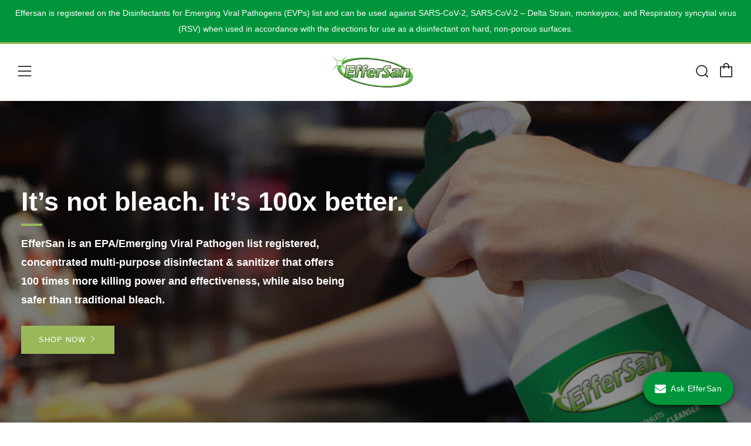

--- FILE ---
content_type: text/html; charset=utf-8
request_url: https://effersan.com/
body_size: 29668
content:
<!doctype html>
<!--[if IE 8]><html class="no-js lt-ie9" lang="en"> <![endif]-->
<!--[if IE 9 ]><html class="ie9 no-js" lang="en"> <![endif]-->
<!--[if (gt IE 9)|!(IE)]><!--> <html class="no-js" lang="en"> <!--<![endif]-->
<head>
  	<meta charset="utf-8">
  	<meta http-equiv="X-UA-Compatible" content="IE=edge,chrome=1">
  	<meta name="viewport" content="width=device-width, initial-scale=1.0, height=device-height, minimum-scale=1.0, user-scalable=0">
  	<meta name="theme-color" content="#98b859">
  	<link rel="canonical" href="https://effersan.com/">

	<!-- Network optimisations -->
<link rel="preload" as="style" href="//effersan.com/cdn/shop/t/3/assets/theme-critical.scss.css?v=183684091464700041801759259567"><link rel="preconnect" href="//cdn.shopify.com" crossorigin>
<link rel="preconnect" href="//fonts.shopifycdn.com" crossorigin>
<link rel="preconnect" href="//v.shopify.com" crossorigin>
<link rel="preconnect" href="//ajax.googleapis.com" crossorigin>
<link rel="preconnect" href="//s.ytimg.com" crossorigin>
<link rel="preconnect" href="//www.youtube.com" crossorigin>
<link rel="dns-prefetch" href="//productreviews.shopifycdn.com">
<link rel="dns-prefetch" href="//maps.googleapis.com">
<link rel="dns-prefetch" href="//maps.gstatic.com">

  	
	    <link rel="shortcut icon" href="//effersan.com/cdn/shop/files/EfferSanFav_32x32.png?v=1614742571" type="image/png">
	

  	<!-- Title and description ================================================== -->
  	<title>
  	EfferSan Multi-Purpose Sanitizing and Disinfectant Tablets &ndash; EfferSan Tablets
  	</title>
  	
  		<meta name="description" content="EPA Registered - EfferSan disinfecting and sanitizing tablets are effective at eliminating broad-spectrum organisms. Bactericidal, virucidal &amp; fungicidal.">
  	

  	<!-- /snippets/social-meta-tags.liquid -->




<meta property="og:site_name" content="EfferSan Tablets">
<meta property="og:url" content="https://effersan.com/">
<meta property="og:title" content="EfferSan Multi-Purpose Sanitizing and Disinfectant Tablets">
<meta property="og:type" content="website">
<meta property="og:description" content="EPA Registered - EfferSan disinfecting and sanitizing tablets are effective at eliminating broad-spectrum organisms. Bactericidal, virucidal &amp; fungicidal.">





<meta name="twitter:card" content="summary_large_image">
<meta name="twitter:title" content="EfferSan Multi-Purpose Sanitizing and Disinfectant Tablets">
<meta name="twitter:description" content="EPA Registered - EfferSan disinfecting and sanitizing tablets are effective at eliminating broad-spectrum organisms. Bactericidal, virucidal &amp; fungicidal.">


  	<!-- JS before CSSOM =================================================== -->
  	<script type="text/javascript">
		theme = {};
		theme.t = {};
		theme.map = {};
		theme.cart_ajax = false;theme.multiple_currencies = false;
	</script>
  	<script src="//effersan.com/cdn/shop/t/3/assets/lazysizes.min.js?v=9040863095426301011585742577"></script>
  	<script src="//effersan.com/cdn/shop/t/3/assets/vendor.min.js?v=9107304764516874851585742586" defer="defer"></script>
  	<script src="//effersan.com/cdn/shop/t/3/assets/ajax-cart.min.js?v=2032561716360336091585742601" defer="defer"></script>

  	<!-- CSS ================================================== -->
	<style>






</style>

<link rel="stylesheet" href="//effersan.com/cdn/shop/t/3/assets/theme-critical.scss.css?v=183684091464700041801759259567">

<link rel="preload" href="//effersan.com/cdn/shop/t/3/assets/theme.scss.css?v=63416970737416010291759259567" as="style" onload="this.onload=null;this.rel='stylesheet'">
<noscript><link rel="stylesheet" href="//effersan.com/cdn/shop/t/3/assets/theme.scss.css?v=63416970737416010291759259567"></noscript>
<script>
	/*! loadCSS rel=preload polyfill. [c]2017 Filament Group, Inc. MIT License */
	(function(w){"use strict";if(!w.loadCSS){w.loadCSS=function(){}}var rp=loadCSS.relpreload={};rp.support=(function(){var ret;try{ret=w.document.createElement("link").relList.supports("preload")}catch(e){ret=false}return function(){return ret}})();rp.bindMediaToggle=function(link){var finalMedia=link.media||"all";function enableStylesheet(){if(link.addEventListener){link.removeEventListener("load",enableStylesheet)}else if(link.attachEvent){link.detachEvent("onload",enableStylesheet)}link.setAttribute("onload",null);link.media=finalMedia}if(link.addEventListener){link.addEventListener("load",enableStylesheet)}else if(link.attachEvent){link.attachEvent("onload",enableStylesheet)}setTimeout(function(){link.rel="stylesheet";link.media="only x"});setTimeout(enableStylesheet,3000)};rp.poly=function(){if(rp.support()){return}var links=w.document.getElementsByTagName("link");for(var i=0;i<links.length;i+=1){var link=links[i];if(link.rel==="preload"&&link.getAttribute("as")==="style"&&!link.getAttribute("data-loadcss")){link.setAttribute("data-loadcss",true);rp.bindMediaToggle(link)}}};if(!rp.support()){rp.poly();var run=w.setInterval(rp.poly,500);if(w.addEventListener){w.addEventListener("load",function(){rp.poly();w.clearInterval(run)})}else if(w.attachEvent){w.attachEvent("onload",function(){rp.poly();w.clearInterval(run)})}}if(typeof exports!=="undefined"){exports.loadCSS=loadCSS}else{w.loadCSS=loadCSS}}(typeof global!=="undefined"?global:this));
</script>

	<!-- JS after CSSOM=================================================== -->
  	<script src="//effersan.com/cdn/shop/t/3/assets/theme.min.js?v=163465797415349406041585742590" defer="defer"></script>
  	<script src="//effersan.com/cdn/shop/t/3/assets/custom.js?v=152733329445290166911585742584" defer="defer"></script>

  	
  	

	<!-- Header hook for plugins ================================================== -->
  	<script>window.performance && window.performance.mark && window.performance.mark('shopify.content_for_header.start');</script><meta name="google-site-verification" content="XiMsCRZ6SvDNsnEJz2f5Qe0bTsuWShNg7LZVzjFu88E">
<meta id="shopify-digital-wallet" name="shopify-digital-wallet" content="/16183209/digital_wallets/dialog">
<meta name="shopify-checkout-api-token" content="230f3f4cbb5d6e107efa9e1b04e8b736">
<script async="async" src="/checkouts/internal/preloads.js?locale=en-US"></script>
<script id="apple-pay-shop-capabilities" type="application/json">{"shopId":16183209,"countryCode":"US","currencyCode":"USD","merchantCapabilities":["supports3DS"],"merchantId":"gid:\/\/shopify\/Shop\/16183209","merchantName":"EfferSan Tablets","requiredBillingContactFields":["postalAddress","email"],"requiredShippingContactFields":["postalAddress","email"],"shippingType":"shipping","supportedNetworks":["visa","masterCard","amex"],"total":{"type":"pending","label":"EfferSan Tablets","amount":"1.00"},"shopifyPaymentsEnabled":true,"supportsSubscriptions":true}</script>
<script id="shopify-features" type="application/json">{"accessToken":"230f3f4cbb5d6e107efa9e1b04e8b736","betas":["rich-media-storefront-analytics"],"domain":"effersan.com","predictiveSearch":true,"shopId":16183209,"locale":"en"}</script>
<script>var Shopify = Shopify || {};
Shopify.shop = "effersan.myshopify.com";
Shopify.locale = "en";
Shopify.currency = {"active":"USD","rate":"1.0"};
Shopify.country = "US";
Shopify.theme = {"name":"Venue","id":80875651138,"schema_name":"Venue","schema_version":"4.6.1","theme_store_id":836,"role":"main"};
Shopify.theme.handle = "null";
Shopify.theme.style = {"id":null,"handle":null};
Shopify.cdnHost = "effersan.com/cdn";
Shopify.routes = Shopify.routes || {};
Shopify.routes.root = "/";</script>
<script type="module">!function(o){(o.Shopify=o.Shopify||{}).modules=!0}(window);</script>
<script>!function(o){function n(){var o=[];function n(){o.push(Array.prototype.slice.apply(arguments))}return n.q=o,n}var t=o.Shopify=o.Shopify||{};t.loadFeatures=n(),t.autoloadFeatures=n()}(window);</script>
<script id="shop-js-analytics" type="application/json">{"pageType":"index"}</script>
<script defer="defer" async type="module" src="//effersan.com/cdn/shopifycloud/shop-js/modules/v2/client.init-shop-cart-sync_C5BV16lS.en.esm.js"></script>
<script defer="defer" async type="module" src="//effersan.com/cdn/shopifycloud/shop-js/modules/v2/chunk.common_CygWptCX.esm.js"></script>
<script type="module">
  await import("//effersan.com/cdn/shopifycloud/shop-js/modules/v2/client.init-shop-cart-sync_C5BV16lS.en.esm.js");
await import("//effersan.com/cdn/shopifycloud/shop-js/modules/v2/chunk.common_CygWptCX.esm.js");

  window.Shopify.SignInWithShop?.initShopCartSync?.({"fedCMEnabled":true,"windoidEnabled":true});

</script>
<script>(function() {
  var isLoaded = false;
  function asyncLoad() {
    if (isLoaded) return;
    isLoaded = true;
    var urls = ["\/\/www.powr.io\/powr.js?powr-token=effersan.myshopify.com\u0026external-type=shopify\u0026shop=effersan.myshopify.com","https:\/\/cdn.shopify.com\/s\/files\/1\/1618\/3209\/t\/3\/assets\/globo.formbuilder.init.js?shop=effersan.myshopify.com","https:\/\/cdn.recovermycart.com\/scripts\/CartJS_v2.min.js?shop=effersan.myshopify.com\u0026shop=effersan.myshopify.com","https:\/\/static.affiliatly.com\/shopify\/v3\/shopify.js?affiliatly_code=AF-1064598\u0026s=2\u0026shop=effersan.myshopify.com"];
    for (var i = 0; i < urls.length; i++) {
      var s = document.createElement('script');
      s.type = 'text/javascript';
      s.async = true;
      s.src = urls[i];
      var x = document.getElementsByTagName('script')[0];
      x.parentNode.insertBefore(s, x);
    }
  };
  if(window.attachEvent) {
    window.attachEvent('onload', asyncLoad);
  } else {
    window.addEventListener('load', asyncLoad, false);
  }
})();</script>
<script id="__st">var __st={"a":16183209,"offset":-21600,"reqid":"7332b6e6-e1f7-4d42-93d2-7ed49ee3a30b-1768810469","pageurl":"effersan.com\/","u":"fd7051895555","p":"home"};</script>
<script>window.ShopifyPaypalV4VisibilityTracking = true;</script>
<script id="captcha-bootstrap">!function(){'use strict';const t='contact',e='account',n='new_comment',o=[[t,t],['blogs',n],['comments',n],[t,'customer']],c=[[e,'customer_login'],[e,'guest_login'],[e,'recover_customer_password'],[e,'create_customer']],r=t=>t.map((([t,e])=>`form[action*='/${t}']:not([data-nocaptcha='true']) input[name='form_type'][value='${e}']`)).join(','),a=t=>()=>t?[...document.querySelectorAll(t)].map((t=>t.form)):[];function s(){const t=[...o],e=r(t);return a(e)}const i='password',u='form_key',d=['recaptcha-v3-token','g-recaptcha-response','h-captcha-response',i],f=()=>{try{return window.sessionStorage}catch{return}},m='__shopify_v',_=t=>t.elements[u];function p(t,e,n=!1){try{const o=window.sessionStorage,c=JSON.parse(o.getItem(e)),{data:r}=function(t){const{data:e,action:n}=t;return t[m]||n?{data:e,action:n}:{data:t,action:n}}(c);for(const[e,n]of Object.entries(r))t.elements[e]&&(t.elements[e].value=n);n&&o.removeItem(e)}catch(o){console.error('form repopulation failed',{error:o})}}const l='form_type',E='cptcha';function T(t){t.dataset[E]=!0}const w=window,h=w.document,L='Shopify',v='ce_forms',y='captcha';let A=!1;((t,e)=>{const n=(g='f06e6c50-85a8-45c8-87d0-21a2b65856fe',I='https://cdn.shopify.com/shopifycloud/storefront-forms-hcaptcha/ce_storefront_forms_captcha_hcaptcha.v1.5.2.iife.js',D={infoText:'Protected by hCaptcha',privacyText:'Privacy',termsText:'Terms'},(t,e,n)=>{const o=w[L][v],c=o.bindForm;if(c)return c(t,g,e,D).then(n);var r;o.q.push([[t,g,e,D],n]),r=I,A||(h.body.append(Object.assign(h.createElement('script'),{id:'captcha-provider',async:!0,src:r})),A=!0)});var g,I,D;w[L]=w[L]||{},w[L][v]=w[L][v]||{},w[L][v].q=[],w[L][y]=w[L][y]||{},w[L][y].protect=function(t,e){n(t,void 0,e),T(t)},Object.freeze(w[L][y]),function(t,e,n,w,h,L){const[v,y,A,g]=function(t,e,n){const i=e?o:[],u=t?c:[],d=[...i,...u],f=r(d),m=r(i),_=r(d.filter((([t,e])=>n.includes(e))));return[a(f),a(m),a(_),s()]}(w,h,L),I=t=>{const e=t.target;return e instanceof HTMLFormElement?e:e&&e.form},D=t=>v().includes(t);t.addEventListener('submit',(t=>{const e=I(t);if(!e)return;const n=D(e)&&!e.dataset.hcaptchaBound&&!e.dataset.recaptchaBound,o=_(e),c=g().includes(e)&&(!o||!o.value);(n||c)&&t.preventDefault(),c&&!n&&(function(t){try{if(!f())return;!function(t){const e=f();if(!e)return;const n=_(t);if(!n)return;const o=n.value;o&&e.removeItem(o)}(t);const e=Array.from(Array(32),(()=>Math.random().toString(36)[2])).join('');!function(t,e){_(t)||t.append(Object.assign(document.createElement('input'),{type:'hidden',name:u})),t.elements[u].value=e}(t,e),function(t,e){const n=f();if(!n)return;const o=[...t.querySelectorAll(`input[type='${i}']`)].map((({name:t})=>t)),c=[...d,...o],r={};for(const[a,s]of new FormData(t).entries())c.includes(a)||(r[a]=s);n.setItem(e,JSON.stringify({[m]:1,action:t.action,data:r}))}(t,e)}catch(e){console.error('failed to persist form',e)}}(e),e.submit())}));const S=(t,e)=>{t&&!t.dataset[E]&&(n(t,e.some((e=>e===t))),T(t))};for(const o of['focusin','change'])t.addEventListener(o,(t=>{const e=I(t);D(e)&&S(e,y())}));const B=e.get('form_key'),M=e.get(l),P=B&&M;t.addEventListener('DOMContentLoaded',(()=>{const t=y();if(P)for(const e of t)e.elements[l].value===M&&p(e,B);[...new Set([...A(),...v().filter((t=>'true'===t.dataset.shopifyCaptcha))])].forEach((e=>S(e,t)))}))}(h,new URLSearchParams(w.location.search),n,t,e,['guest_login'])})(!0,!0)}();</script>
<script integrity="sha256-4kQ18oKyAcykRKYeNunJcIwy7WH5gtpwJnB7kiuLZ1E=" data-source-attribution="shopify.loadfeatures" defer="defer" src="//effersan.com/cdn/shopifycloud/storefront/assets/storefront/load_feature-a0a9edcb.js" crossorigin="anonymous"></script>
<script data-source-attribution="shopify.dynamic_checkout.dynamic.init">var Shopify=Shopify||{};Shopify.PaymentButton=Shopify.PaymentButton||{isStorefrontPortableWallets:!0,init:function(){window.Shopify.PaymentButton.init=function(){};var t=document.createElement("script");t.src="https://effersan.com/cdn/shopifycloud/portable-wallets/latest/portable-wallets.en.js",t.type="module",document.head.appendChild(t)}};
</script>
<script data-source-attribution="shopify.dynamic_checkout.buyer_consent">
  function portableWalletsHideBuyerConsent(e){var t=document.getElementById("shopify-buyer-consent"),n=document.getElementById("shopify-subscription-policy-button");t&&n&&(t.classList.add("hidden"),t.setAttribute("aria-hidden","true"),n.removeEventListener("click",e))}function portableWalletsShowBuyerConsent(e){var t=document.getElementById("shopify-buyer-consent"),n=document.getElementById("shopify-subscription-policy-button");t&&n&&(t.classList.remove("hidden"),t.removeAttribute("aria-hidden"),n.addEventListener("click",e))}window.Shopify?.PaymentButton&&(window.Shopify.PaymentButton.hideBuyerConsent=portableWalletsHideBuyerConsent,window.Shopify.PaymentButton.showBuyerConsent=portableWalletsShowBuyerConsent);
</script>
<script data-source-attribution="shopify.dynamic_checkout.cart.bootstrap">document.addEventListener("DOMContentLoaded",(function(){function t(){return document.querySelector("shopify-accelerated-checkout-cart, shopify-accelerated-checkout")}if(t())Shopify.PaymentButton.init();else{new MutationObserver((function(e,n){t()&&(Shopify.PaymentButton.init(),n.disconnect())})).observe(document.body,{childList:!0,subtree:!0})}}));
</script>
<link id="shopify-accelerated-checkout-styles" rel="stylesheet" media="screen" href="https://effersan.com/cdn/shopifycloud/portable-wallets/latest/accelerated-checkout-backwards-compat.css" crossorigin="anonymous">
<style id="shopify-accelerated-checkout-cart">
        #shopify-buyer-consent {
  margin-top: 1em;
  display: inline-block;
  width: 100%;
}

#shopify-buyer-consent.hidden {
  display: none;
}

#shopify-subscription-policy-button {
  background: none;
  border: none;
  padding: 0;
  text-decoration: underline;
  font-size: inherit;
  cursor: pointer;
}

#shopify-subscription-policy-button::before {
  box-shadow: none;
}

      </style>

<script>window.performance && window.performance.mark && window.performance.mark('shopify.content_for_header.end');</script>
  
  <!-- Google Tag Manager -->
<script>(function(w,d,s,l,i){w[l]=w[l]||[];w[l].push({'gtm.start':
new Date().getTime(),event:'gtm.js'});var f=d.getElementsByTagName(s)[0],
j=d.createElement(s),dl=l!='dataLayer'?'&l='+l:'';j.async=true;j.src=
'https://www.googletagmanager.com/gtm.js?id='+i+dl;f.parentNode.insertBefore(j,f);
})(window,document,'script','dataLayer','GTM-WRJZ7X7');</script>
<!-- End Google Tag Manager -->
  
<link href="https://monorail-edge.shopifysvc.com" rel="dns-prefetch">
<script>(function(){if ("sendBeacon" in navigator && "performance" in window) {try {var session_token_from_headers = performance.getEntriesByType('navigation')[0].serverTiming.find(x => x.name == '_s').description;} catch {var session_token_from_headers = undefined;}var session_cookie_matches = document.cookie.match(/_shopify_s=([^;]*)/);var session_token_from_cookie = session_cookie_matches && session_cookie_matches.length === 2 ? session_cookie_matches[1] : "";var session_token = session_token_from_headers || session_token_from_cookie || "";function handle_abandonment_event(e) {var entries = performance.getEntries().filter(function(entry) {return /monorail-edge.shopifysvc.com/.test(entry.name);});if (!window.abandonment_tracked && entries.length === 0) {window.abandonment_tracked = true;var currentMs = Date.now();var navigation_start = performance.timing.navigationStart;var payload = {shop_id: 16183209,url: window.location.href,navigation_start,duration: currentMs - navigation_start,session_token,page_type: "index"};window.navigator.sendBeacon("https://monorail-edge.shopifysvc.com/v1/produce", JSON.stringify({schema_id: "online_store_buyer_site_abandonment/1.1",payload: payload,metadata: {event_created_at_ms: currentMs,event_sent_at_ms: currentMs}}));}}window.addEventListener('pagehide', handle_abandonment_event);}}());</script>
<script id="web-pixels-manager-setup">(function e(e,d,r,n,o){if(void 0===o&&(o={}),!Boolean(null===(a=null===(i=window.Shopify)||void 0===i?void 0:i.analytics)||void 0===a?void 0:a.replayQueue)){var i,a;window.Shopify=window.Shopify||{};var t=window.Shopify;t.analytics=t.analytics||{};var s=t.analytics;s.replayQueue=[],s.publish=function(e,d,r){return s.replayQueue.push([e,d,r]),!0};try{self.performance.mark("wpm:start")}catch(e){}var l=function(){var e={modern:/Edge?\/(1{2}[4-9]|1[2-9]\d|[2-9]\d{2}|\d{4,})\.\d+(\.\d+|)|Firefox\/(1{2}[4-9]|1[2-9]\d|[2-9]\d{2}|\d{4,})\.\d+(\.\d+|)|Chrom(ium|e)\/(9{2}|\d{3,})\.\d+(\.\d+|)|(Maci|X1{2}).+ Version\/(15\.\d+|(1[6-9]|[2-9]\d|\d{3,})\.\d+)([,.]\d+|)( \(\w+\)|)( Mobile\/\w+|) Safari\/|Chrome.+OPR\/(9{2}|\d{3,})\.\d+\.\d+|(CPU[ +]OS|iPhone[ +]OS|CPU[ +]iPhone|CPU IPhone OS|CPU iPad OS)[ +]+(15[._]\d+|(1[6-9]|[2-9]\d|\d{3,})[._]\d+)([._]\d+|)|Android:?[ /-](13[3-9]|1[4-9]\d|[2-9]\d{2}|\d{4,})(\.\d+|)(\.\d+|)|Android.+Firefox\/(13[5-9]|1[4-9]\d|[2-9]\d{2}|\d{4,})\.\d+(\.\d+|)|Android.+Chrom(ium|e)\/(13[3-9]|1[4-9]\d|[2-9]\d{2}|\d{4,})\.\d+(\.\d+|)|SamsungBrowser\/([2-9]\d|\d{3,})\.\d+/,legacy:/Edge?\/(1[6-9]|[2-9]\d|\d{3,})\.\d+(\.\d+|)|Firefox\/(5[4-9]|[6-9]\d|\d{3,})\.\d+(\.\d+|)|Chrom(ium|e)\/(5[1-9]|[6-9]\d|\d{3,})\.\d+(\.\d+|)([\d.]+$|.*Safari\/(?![\d.]+ Edge\/[\d.]+$))|(Maci|X1{2}).+ Version\/(10\.\d+|(1[1-9]|[2-9]\d|\d{3,})\.\d+)([,.]\d+|)( \(\w+\)|)( Mobile\/\w+|) Safari\/|Chrome.+OPR\/(3[89]|[4-9]\d|\d{3,})\.\d+\.\d+|(CPU[ +]OS|iPhone[ +]OS|CPU[ +]iPhone|CPU IPhone OS|CPU iPad OS)[ +]+(10[._]\d+|(1[1-9]|[2-9]\d|\d{3,})[._]\d+)([._]\d+|)|Android:?[ /-](13[3-9]|1[4-9]\d|[2-9]\d{2}|\d{4,})(\.\d+|)(\.\d+|)|Mobile Safari.+OPR\/([89]\d|\d{3,})\.\d+\.\d+|Android.+Firefox\/(13[5-9]|1[4-9]\d|[2-9]\d{2}|\d{4,})\.\d+(\.\d+|)|Android.+Chrom(ium|e)\/(13[3-9]|1[4-9]\d|[2-9]\d{2}|\d{4,})\.\d+(\.\d+|)|Android.+(UC? ?Browser|UCWEB|U3)[ /]?(15\.([5-9]|\d{2,})|(1[6-9]|[2-9]\d|\d{3,})\.\d+)\.\d+|SamsungBrowser\/(5\.\d+|([6-9]|\d{2,})\.\d+)|Android.+MQ{2}Browser\/(14(\.(9|\d{2,})|)|(1[5-9]|[2-9]\d|\d{3,})(\.\d+|))(\.\d+|)|K[Aa][Ii]OS\/(3\.\d+|([4-9]|\d{2,})\.\d+)(\.\d+|)/},d=e.modern,r=e.legacy,n=navigator.userAgent;return n.match(d)?"modern":n.match(r)?"legacy":"unknown"}(),u="modern"===l?"modern":"legacy",c=(null!=n?n:{modern:"",legacy:""})[u],f=function(e){return[e.baseUrl,"/wpm","/b",e.hashVersion,"modern"===e.buildTarget?"m":"l",".js"].join("")}({baseUrl:d,hashVersion:r,buildTarget:u}),m=function(e){var d=e.version,r=e.bundleTarget,n=e.surface,o=e.pageUrl,i=e.monorailEndpoint;return{emit:function(e){var a=e.status,t=e.errorMsg,s=(new Date).getTime(),l=JSON.stringify({metadata:{event_sent_at_ms:s},events:[{schema_id:"web_pixels_manager_load/3.1",payload:{version:d,bundle_target:r,page_url:o,status:a,surface:n,error_msg:t},metadata:{event_created_at_ms:s}}]});if(!i)return console&&console.warn&&console.warn("[Web Pixels Manager] No Monorail endpoint provided, skipping logging."),!1;try{return self.navigator.sendBeacon.bind(self.navigator)(i,l)}catch(e){}var u=new XMLHttpRequest;try{return u.open("POST",i,!0),u.setRequestHeader("Content-Type","text/plain"),u.send(l),!0}catch(e){return console&&console.warn&&console.warn("[Web Pixels Manager] Got an unhandled error while logging to Monorail."),!1}}}}({version:r,bundleTarget:l,surface:e.surface,pageUrl:self.location.href,monorailEndpoint:e.monorailEndpoint});try{o.browserTarget=l,function(e){var d=e.src,r=e.async,n=void 0===r||r,o=e.onload,i=e.onerror,a=e.sri,t=e.scriptDataAttributes,s=void 0===t?{}:t,l=document.createElement("script"),u=document.querySelector("head"),c=document.querySelector("body");if(l.async=n,l.src=d,a&&(l.integrity=a,l.crossOrigin="anonymous"),s)for(var f in s)if(Object.prototype.hasOwnProperty.call(s,f))try{l.dataset[f]=s[f]}catch(e){}if(o&&l.addEventListener("load",o),i&&l.addEventListener("error",i),u)u.appendChild(l);else{if(!c)throw new Error("Did not find a head or body element to append the script");c.appendChild(l)}}({src:f,async:!0,onload:function(){if(!function(){var e,d;return Boolean(null===(d=null===(e=window.Shopify)||void 0===e?void 0:e.analytics)||void 0===d?void 0:d.initialized)}()){var d=window.webPixelsManager.init(e)||void 0;if(d){var r=window.Shopify.analytics;r.replayQueue.forEach((function(e){var r=e[0],n=e[1],o=e[2];d.publishCustomEvent(r,n,o)})),r.replayQueue=[],r.publish=d.publishCustomEvent,r.visitor=d.visitor,r.initialized=!0}}},onerror:function(){return m.emit({status:"failed",errorMsg:"".concat(f," has failed to load")})},sri:function(e){var d=/^sha384-[A-Za-z0-9+/=]+$/;return"string"==typeof e&&d.test(e)}(c)?c:"",scriptDataAttributes:o}),m.emit({status:"loading"})}catch(e){m.emit({status:"failed",errorMsg:(null==e?void 0:e.message)||"Unknown error"})}}})({shopId: 16183209,storefrontBaseUrl: "https://effersan.com",extensionsBaseUrl: "https://extensions.shopifycdn.com/cdn/shopifycloud/web-pixels-manager",monorailEndpoint: "https://monorail-edge.shopifysvc.com/unstable/produce_batch",surface: "storefront-renderer",enabledBetaFlags: ["2dca8a86"],webPixelsConfigList: [{"id":"590020794","configuration":"{\"config\":\"{\\\"pixel_id\\\":\\\"GT-TBZJQH8\\\",\\\"target_country\\\":\\\"US\\\",\\\"gtag_events\\\":[{\\\"type\\\":\\\"purchase\\\",\\\"action_label\\\":\\\"MC-EY4Z9JJ9W0\\\"},{\\\"type\\\":\\\"page_view\\\",\\\"action_label\\\":\\\"MC-EY4Z9JJ9W0\\\"},{\\\"type\\\":\\\"view_item\\\",\\\"action_label\\\":\\\"MC-EY4Z9JJ9W0\\\"}],\\\"enable_monitoring_mode\\\":false}\"}","eventPayloadVersion":"v1","runtimeContext":"OPEN","scriptVersion":"b2a88bafab3e21179ed38636efcd8a93","type":"APP","apiClientId":1780363,"privacyPurposes":[],"dataSharingAdjustments":{"protectedCustomerApprovalScopes":["read_customer_address","read_customer_email","read_customer_name","read_customer_personal_data","read_customer_phone"]}},{"id":"107020474","eventPayloadVersion":"v1","runtimeContext":"LAX","scriptVersion":"1","type":"CUSTOM","privacyPurposes":["ANALYTICS"],"name":"Google Analytics tag (migrated)"},{"id":"shopify-app-pixel","configuration":"{}","eventPayloadVersion":"v1","runtimeContext":"STRICT","scriptVersion":"0450","apiClientId":"shopify-pixel","type":"APP","privacyPurposes":["ANALYTICS","MARKETING"]},{"id":"shopify-custom-pixel","eventPayloadVersion":"v1","runtimeContext":"LAX","scriptVersion":"0450","apiClientId":"shopify-pixel","type":"CUSTOM","privacyPurposes":["ANALYTICS","MARKETING"]}],isMerchantRequest: false,initData: {"shop":{"name":"EfferSan Tablets","paymentSettings":{"currencyCode":"USD"},"myshopifyDomain":"effersan.myshopify.com","countryCode":"US","storefrontUrl":"https:\/\/effersan.com"},"customer":null,"cart":null,"checkout":null,"productVariants":[],"purchasingCompany":null},},"https://effersan.com/cdn","fcfee988w5aeb613cpc8e4bc33m6693e112",{"modern":"","legacy":""},{"shopId":"16183209","storefrontBaseUrl":"https:\/\/effersan.com","extensionBaseUrl":"https:\/\/extensions.shopifycdn.com\/cdn\/shopifycloud\/web-pixels-manager","surface":"storefront-renderer","enabledBetaFlags":"[\"2dca8a86\"]","isMerchantRequest":"false","hashVersion":"fcfee988w5aeb613cpc8e4bc33m6693e112","publish":"custom","events":"[[\"page_viewed\",{}]]"});</script><script>
  window.ShopifyAnalytics = window.ShopifyAnalytics || {};
  window.ShopifyAnalytics.meta = window.ShopifyAnalytics.meta || {};
  window.ShopifyAnalytics.meta.currency = 'USD';
  var meta = {"page":{"pageType":"home","requestId":"7332b6e6-e1f7-4d42-93d2-7ed49ee3a30b-1768810469"}};
  for (var attr in meta) {
    window.ShopifyAnalytics.meta[attr] = meta[attr];
  }
</script>
<script class="analytics">
  (function () {
    var customDocumentWrite = function(content) {
      var jquery = null;

      if (window.jQuery) {
        jquery = window.jQuery;
      } else if (window.Checkout && window.Checkout.$) {
        jquery = window.Checkout.$;
      }

      if (jquery) {
        jquery('body').append(content);
      }
    };

    var hasLoggedConversion = function(token) {
      if (token) {
        return document.cookie.indexOf('loggedConversion=' + token) !== -1;
      }
      return false;
    }

    var setCookieIfConversion = function(token) {
      if (token) {
        var twoMonthsFromNow = new Date(Date.now());
        twoMonthsFromNow.setMonth(twoMonthsFromNow.getMonth() + 2);

        document.cookie = 'loggedConversion=' + token + '; expires=' + twoMonthsFromNow;
      }
    }

    var trekkie = window.ShopifyAnalytics.lib = window.trekkie = window.trekkie || [];
    if (trekkie.integrations) {
      return;
    }
    trekkie.methods = [
      'identify',
      'page',
      'ready',
      'track',
      'trackForm',
      'trackLink'
    ];
    trekkie.factory = function(method) {
      return function() {
        var args = Array.prototype.slice.call(arguments);
        args.unshift(method);
        trekkie.push(args);
        return trekkie;
      };
    };
    for (var i = 0; i < trekkie.methods.length; i++) {
      var key = trekkie.methods[i];
      trekkie[key] = trekkie.factory(key);
    }
    trekkie.load = function(config) {
      trekkie.config = config || {};
      trekkie.config.initialDocumentCookie = document.cookie;
      var first = document.getElementsByTagName('script')[0];
      var script = document.createElement('script');
      script.type = 'text/javascript';
      script.onerror = function(e) {
        var scriptFallback = document.createElement('script');
        scriptFallback.type = 'text/javascript';
        scriptFallback.onerror = function(error) {
                var Monorail = {
      produce: function produce(monorailDomain, schemaId, payload) {
        var currentMs = new Date().getTime();
        var event = {
          schema_id: schemaId,
          payload: payload,
          metadata: {
            event_created_at_ms: currentMs,
            event_sent_at_ms: currentMs
          }
        };
        return Monorail.sendRequest("https://" + monorailDomain + "/v1/produce", JSON.stringify(event));
      },
      sendRequest: function sendRequest(endpointUrl, payload) {
        // Try the sendBeacon API
        if (window && window.navigator && typeof window.navigator.sendBeacon === 'function' && typeof window.Blob === 'function' && !Monorail.isIos12()) {
          var blobData = new window.Blob([payload], {
            type: 'text/plain'
          });

          if (window.navigator.sendBeacon(endpointUrl, blobData)) {
            return true;
          } // sendBeacon was not successful

        } // XHR beacon

        var xhr = new XMLHttpRequest();

        try {
          xhr.open('POST', endpointUrl);
          xhr.setRequestHeader('Content-Type', 'text/plain');
          xhr.send(payload);
        } catch (e) {
          console.log(e);
        }

        return false;
      },
      isIos12: function isIos12() {
        return window.navigator.userAgent.lastIndexOf('iPhone; CPU iPhone OS 12_') !== -1 || window.navigator.userAgent.lastIndexOf('iPad; CPU OS 12_') !== -1;
      }
    };
    Monorail.produce('monorail-edge.shopifysvc.com',
      'trekkie_storefront_load_errors/1.1',
      {shop_id: 16183209,
      theme_id: 80875651138,
      app_name: "storefront",
      context_url: window.location.href,
      source_url: "//effersan.com/cdn/s/trekkie.storefront.cd680fe47e6c39ca5d5df5f0a32d569bc48c0f27.min.js"});

        };
        scriptFallback.async = true;
        scriptFallback.src = '//effersan.com/cdn/s/trekkie.storefront.cd680fe47e6c39ca5d5df5f0a32d569bc48c0f27.min.js';
        first.parentNode.insertBefore(scriptFallback, first);
      };
      script.async = true;
      script.src = '//effersan.com/cdn/s/trekkie.storefront.cd680fe47e6c39ca5d5df5f0a32d569bc48c0f27.min.js';
      first.parentNode.insertBefore(script, first);
    };
    trekkie.load(
      {"Trekkie":{"appName":"storefront","development":false,"defaultAttributes":{"shopId":16183209,"isMerchantRequest":null,"themeId":80875651138,"themeCityHash":"10983285359450562116","contentLanguage":"en","currency":"USD","eventMetadataId":"533e1e13-b5a0-478c-8243-67db9e0db33a"},"isServerSideCookieWritingEnabled":true,"monorailRegion":"shop_domain","enabledBetaFlags":["65f19447"]},"Session Attribution":{},"S2S":{"facebookCapiEnabled":false,"source":"trekkie-storefront-renderer","apiClientId":580111}}
    );

    var loaded = false;
    trekkie.ready(function() {
      if (loaded) return;
      loaded = true;

      window.ShopifyAnalytics.lib = window.trekkie;

      var originalDocumentWrite = document.write;
      document.write = customDocumentWrite;
      try { window.ShopifyAnalytics.merchantGoogleAnalytics.call(this); } catch(error) {};
      document.write = originalDocumentWrite;

      window.ShopifyAnalytics.lib.page(null,{"pageType":"home","requestId":"7332b6e6-e1f7-4d42-93d2-7ed49ee3a30b-1768810469","shopifyEmitted":true});

      var match = window.location.pathname.match(/checkouts\/(.+)\/(thank_you|post_purchase)/)
      var token = match? match[1]: undefined;
      if (!hasLoggedConversion(token)) {
        setCookieIfConversion(token);
        
      }
    });


        var eventsListenerScript = document.createElement('script');
        eventsListenerScript.async = true;
        eventsListenerScript.src = "//effersan.com/cdn/shopifycloud/storefront/assets/shop_events_listener-3da45d37.js";
        document.getElementsByTagName('head')[0].appendChild(eventsListenerScript);

})();</script>
  <script>
  if (!window.ga || (window.ga && typeof window.ga !== 'function')) {
    window.ga = function ga() {
      (window.ga.q = window.ga.q || []).push(arguments);
      if (window.Shopify && window.Shopify.analytics && typeof window.Shopify.analytics.publish === 'function') {
        window.Shopify.analytics.publish("ga_stub_called", {}, {sendTo: "google_osp_migration"});
      }
      console.error("Shopify's Google Analytics stub called with:", Array.from(arguments), "\nSee https://help.shopify.com/manual/promoting-marketing/pixels/pixel-migration#google for more information.");
    };
    if (window.Shopify && window.Shopify.analytics && typeof window.Shopify.analytics.publish === 'function') {
      window.Shopify.analytics.publish("ga_stub_initialized", {}, {sendTo: "google_osp_migration"});
    }
  }
</script>
<script
  defer
  src="https://effersan.com/cdn/shopifycloud/perf-kit/shopify-perf-kit-3.0.4.min.js"
  data-application="storefront-renderer"
  data-shop-id="16183209"
  data-render-region="gcp-us-central1"
  data-page-type="index"
  data-theme-instance-id="80875651138"
  data-theme-name="Venue"
  data-theme-version="4.6.1"
  data-monorail-region="shop_domain"
  data-resource-timing-sampling-rate="10"
  data-shs="true"
  data-shs-beacon="true"
  data-shs-export-with-fetch="true"
  data-shs-logs-sample-rate="1"
  data-shs-beacon-endpoint="https://effersan.com/api/collect"
></script>
</head>


<link href="//effersan.com/cdn/shop/t/3/assets/globo.formbuilder.css?v=87812466906006442931588867173" rel="stylesheet" type="text/css" media="all" /><script src="https://www.google.com/recaptcha/api.js?render=explicit&hl=en" async defer></script>
<script>
	var Globo = Globo || {};
    Globo.FormBuilder = Globo.FormBuilder || {}
    Globo.FormBuilder.url = "https://form.globosoftware.net"
    Globo.FormBuilder.shop = {
        settings : {
            reCaptcha : {
                siteKey : '6Lfa9vMUAAAAAO7Zaw9D095OCZ8bkKlWSnjQJ0cB'
            }
        },
        pricing:{
            features:{
                fileUpload : 2,
                removeCopyright : false
            }
        }
    }
    Globo.FormBuilder.forms = []

        Globo.FormBuilder.page = {
        title : document.title,
        href : window.location.href
    }
</script>

<script type="text/template" id="globo-formbuilder-dynamicCSS">

	.globo-form-app{
    max-width: {{configs.appearance.width}}px;
    width: -webkit-fill-available;
    background-color:#FFF;
    {% if configs.appearance.background == 'color' %}
    background-color: {{configs.appearance.backgroundColor}};
    {% endif %}
    {% if configs.appearance.background == 'image' %}
    background-image : url('{{configs.appearance.backgroundImage}}');
    background-position: center {{configs.appearance.backgroundImageAlignment}};;
    background-repeat:no-repeat;
    background-size: cover;
    {% endif %}
}

.globo-form-app .globo-heading{
    color: {{configs.appearance.headingColor}}
}
.globo-form-app .globo-description,
.globo-form-app .header .globo-description{
    color: {{configs.appearance.descriptionColor}}
}
.globo-form-app .globo-label,
.globo-form-app .globo-form-control label.globo-label{
    color: {{configs.appearance.labelColor}}
}
.globo-form-app .globo-form-control .help-text.globo-description{
    color: {{configs.appearance.descriptionColor}}
}
.globo-form-app .globo-form-control .checkbox-wrapper .globo-option,
.globo-form-app .globo-form-control .radio-wrapper .globo-option
{
    color: {{configs.appearance.optionColor}}
}
.globo-form-app .footer{
    text-align:{{configs.footer.submitAlignment}};
}
.globo-form-app .footer button{
    border:1px solid {{configs.appearance.mainColor}};
    {% if configs.footer.submitFullWidth %}
        width:100%;
    {% endif %}
}
.globo-form-app .footer button.submit,
.globo-form-app .footer button.action.loading .spinner{
    background-color: {{configs.appearance.mainColor}};
    color : {{ configs.appearance.mainColor | idealTextColor }};
}
.globo-form-app .globo-form-control .star-rating>fieldset:not(:checked)>label:before {
    content: url('data:image/svg+xml; utf8, <svg aria-hidden="true" focusable="false" data-prefix="far" data-icon="star" class="svg-inline--fa fa-star fa-w-18" role="img" xmlns="http://www.w3.org/2000/svg" viewBox="0 0 576 512"><path fill="{{configs.appearance.mainColor | encodeHexColor }}" d="M528.1 171.5L382 150.2 316.7 17.8c-11.7-23.6-45.6-23.9-57.4 0L194 150.2 47.9 171.5c-26.2 3.8-36.7 36.1-17.7 54.6l105.7 103-25 145.5c-4.5 26.3 23.2 46 46.4 33.7L288 439.6l130.7 68.7c23.2 12.2 50.9-7.4 46.4-33.7l-25-145.5 105.7-103c19-18.5 8.5-50.8-17.7-54.6zM388.6 312.3l23.7 138.4L288 385.4l-124.3 65.3 23.7-138.4-100.6-98 139-20.2 62.2-126 62.2 126 139 20.2-100.6 98z"></path></svg>');
}
.globo-form-app .globo-form-control .star-rating>fieldset>input:checked ~ label:before {
    content: url('data:image/svg+xml; utf8, <svg aria-hidden="true" focusable="false" data-prefix="fas" data-icon="star" class="svg-inline--fa fa-star fa-w-18" role="img" xmlns="http://www.w3.org/2000/svg" viewBox="0 0 576 512"><path fill="{{configs.appearance.mainColor | encodeHexColor }}" d="M259.3 17.8L194 150.2 47.9 171.5c-26.2 3.8-36.7 36.1-17.7 54.6l105.7 103-25 145.5c-4.5 26.3 23.2 46 46.4 33.7L288 439.6l130.7 68.7c23.2 12.2 50.9-7.4 46.4-33.7l-25-145.5 105.7-103c19-18.5 8.5-50.8-17.7-54.6L382 150.2 316.7 17.8c-11.7-23.6-45.6-23.9-57.4 0z"></path></svg>');
}
.globo-form-app .globo-form-control .star-rating>fieldset:not(:checked)>label:hover:before, .globo-form-app .globo-form-control .star-rating>fieldset:not(:checked)>label:hover ~ label:before{
    content : url('data:image/svg+xml; utf8, <svg aria-hidden="true" focusable="false" data-prefix="fas" data-icon="star" class="svg-inline--fa fa-star fa-w-18" role="img" xmlns="http://www.w3.org/2000/svg" viewBox="0 0 576 512"><path fill="{{configs.appearance.mainColor | encodeHexColor }}" d="M259.3 17.8L194 150.2 47.9 171.5c-26.2 3.8-36.7 36.1-17.7 54.6l105.7 103-25 145.5c-4.5 26.3 23.2 46 46.4 33.7L288 439.6l130.7 68.7c23.2 12.2 50.9-7.4 46.4-33.7l-25-145.5 105.7-103c19-18.5 8.5-50.8-17.7-54.6L382 150.2 316.7 17.8c-11.7-23.6-45.6-23.9-57.4 0z"></path></svg>')
}
.globo-form-app .globo-form-control .radio-wrapper .radio-input:checked ~ .radio-label:after {
    background: {{configs.appearance.mainColor}};
    background: radial-gradient({{configs.appearance.mainColor}} 40%, #fff 45%);
}
.globo-form-app .globo-form-control .checkbox-wrapper .checkbox-input:checked ~ .checkbox-label:before {
    border-color: {{configs.appearance.mainColor}};
    box-shadow: 0 4px 6px rgba(50,50,93,0.11), 0 1px 3px rgba(0,0,0,0.08);
    background-color: {{configs.appearance.mainColor}};
}
.globo-form-app .step.-completed .step__number,
.globo-form-app .line.-progress,
.globo-form-app .line.-start{
    background-color: {{configs.appearance.mainColor}};
}
.globo-form-app .checkmark__check,
.globo-form-app .checkmark__circle{
    stroke: {{configs.appearance.mainColor}};
}
.globo-form .floating-button{
    background-color: {{configs.appearance.mainColor}};
}
.globo-form-app .globo-form-control .checkbox-wrapper .checkbox-input ~ .checkbox-label:before,
.globo-form-app .globo-form-control .radio-wrapper .radio-input ~ .radio-label:after{
    border-color : {{configs.appearance.mainColor}};
}
.flatpickr-day.selected, .flatpickr-day.startRange, .flatpickr-day.endRange, .flatpickr-day.selected.inRange, .flatpickr-day.startRange.inRange, .flatpickr-day.endRange.inRange, .flatpickr-day.selected:focus, .flatpickr-day.startRange:focus, .flatpickr-day.endRange:focus, .flatpickr-day.selected:hover, .flatpickr-day.startRange:hover, .flatpickr-day.endRange:hover, .flatpickr-day.selected.prevMonthDay, .flatpickr-day.startRange.prevMonthDay, .flatpickr-day.endRange.prevMonthDay, .flatpickr-day.selected.nextMonthDay, .flatpickr-day.startRange.nextMonthDay, .flatpickr-day.endRange.nextMonthDay {
    background: {{configs.appearance.mainColor}};
    border-color: {{configs.appearance.mainColor}};
}

</script>
<script type="text/template" id="globo-formbuilder-template">

	<div class="globo-form {{configs.appearance.layout}}-form">
<style>{{ null | renderElement : dynamicCSS,configs }}</style>
<div class="globo-form-app {{configs.appearance.layout}}-layout">
    <form class="g-container" novalidate action="{{Globo.FormBuilder.url}}/api/front/form/{{formId}}/send" method="POST" enctype="multipart/form-data" data-id={{formId}}>
        {% if configs.header.active %}
        <div class="header">
            <h3 class="title globo-heading">{{configs.header.title}}</h3>
            {% if configs.header.description != '' and configs.header.description != '<p><br></p>' %}
            <div class="description globo-description">{{configs.header.description}}</div>
            {% endif %}
        </div>
        {% endif %}
        {% if configs.isStepByStepForm %}
            <div class="globo-formbuilder-wizard" data-id={{formId}}>
                <div class="wizard__content">
                    <header class="wizard__header">
                        <div class="wizard__steps">
                        <nav class="steps">
                            {% for element in configs.elements %}
                                <div class="step">
                                    <div class="step__content">
                                        <p class="step__number"></p>
                                        <svg class="checkmark" xmlns="http://www.w3.org/2000/svg" viewBox="0 0 52 52">
                                            <circle class="checkmark__circle" cx="26" cy="26" r="25" fill="none"/>
                                            <path class="checkmark__check" fill="none" d="M14.1 27.2l7.1 7.2 16.7-16.8"/>
                                        </svg>
                                        <div class="lines">
                                            {% if forloop.first == true %}
                                                <div class="line -start"></div>
                                            {% endif %}
                                            <div class="line -background">
                                            </div>
                                            <div class="line -progress">
                                            </div>
                                        </div>  
                                    </div>
                                </div>
                            {% endfor %}
                        </nav>
                        </div>
                    </header>
                    <div class="panels">
                        {% for element in configs.elements %}
                        <div class="panel" data-id={{formId}}>
                            {% if element.type != "group" %}
                                {{ element | renderElement : partialElement , configs }}
                            {% else %}
                                {% for el in element.elements %}
                                    {{ el | renderElement : partialElement , configs }}
                                {% endfor %}
                            {% endif %}
                            {% if forloop.last == true %}
                                {% if configs.reCaptcha.enable = true %}
                                    <div class="globo-form-control">
                                        <div class="globo-g-recaptcha" data-sitekey="{{Globo.FormBuilder.shop.settings.reCaptcha.siteKey}}"></div>
                                        <input type="hidden" name="reCaptcha" id="reCaptcha">
                                        <small class="messages"></small>
                                    </div>
                                {% endif %}
                            {% endif %}
                        </div>
                        {% endfor %}
                    </div>
                    {% if Globo.FormBuilder.shop.pricing.features.removeCopyright == false %}
                    <p style="text-align: right;font-size:small;">Made by <a target="_blank" rel="nofollow" href="https://apps.shopify.com/form-builder-contact-form">Powerful Contact Form Builder</a> </p>
                    {% endif %}
                    <div class="message error">
                        <div class="content">Failed ddd</div>
                        <div class="dismiss" onclick="Globo.dismiss(this)">
                            <svg viewBox="0 0 20 20" class="" focusable="false" aria-hidden="true"><path d="M11.414 10l4.293-4.293a.999.999 0 1 0-1.414-1.414L10 8.586 5.707 4.293a.999.999 0 1 0-1.414 1.414L8.586 10l-4.293 4.293a.999.999 0 1 0 1.414 1.414L10 11.414l4.293 4.293a.997.997 0 0 0 1.414 0 .999.999 0 0 0 0-1.414L11.414 10z" fill-rule="evenodd"></path></svg>
                        </div>
                    </div>
                    {% unless configs.afterSubmit.message == "" %}
                    <div class="message success">
                        <div class="content">{{configs.afterSubmit.message}}</div>
                        <div class="dismiss" onclick="Globo.dismiss(this)">
                            <svg viewBox="0 0 20 20" class="" focusable="false" aria-hidden="true"><path d="M11.414 10l4.293-4.293a.999.999 0 1 0-1.414-1.414L10 8.586 5.707 4.293a.999.999 0 1 0-1.414 1.414L8.586 10l-4.293 4.293a.999.999 0 1 0 1.414 1.414L10 11.414l4.293 4.293a.997.997 0 0 0 1.414 0 .999.999 0 0 0 0-1.414L11.414 10z" fill-rule="evenodd"></path></svg>
                        </div>
                    </div>
                    {% endunless %}
                    <div class="footer wizard__footer">
                        {% if configs.footer.description != '' and configs.footer.description != '<p><br></p>' %}
                        <div class="description globo-description">{{configs.footer.description}}</div>
                        {% endif %}
                        <button type="button" class="action previous  {{configs.appearance.style}}-button">{{configs.footer.previousText}}</button>
                        <button type="button" class="action next submit {{configs.appearance.style}}-button" data-submitting-text="{{configs.footer.submittingText}}" data-submit-text='<span class="spinner"></span>{{configs.footer.submitText}}' data-next-text={{configs.footer.nextText}} ><span class="spinner"></span>{{configs.footer.nextText}}</button>
                        <h1 class="wizard__congrats-message"></h1>
                    </div>
                </div>
            </div>
        {% else %}
            <div class="content flex-wrap block-container" data-id={{formId}}>
                {% for element in configs.elements %}
                    {% if element.type != "group" %}
                        {{ element | renderElement : partialElement , configs }}
                    {% else %}
                        {% for el in element.elements %}
                            {{ el | renderElement : partialElement , configs }}
                        {% endfor %}
                    {% endif %}
                {% endfor %}
                {% if configs.reCaptcha.enable = true %}
                    <div class="globo-form-control">
                        <div class="globo-g-recaptcha" data-sitekey="{{Globo.FormBuilder.shop.settings.reCaptcha.siteKey}}"></div>
                        <input type="hidden" name="reCaptcha" id="reCaptcha">
                        <small class="messages"></small>
                    </div>
                {% endif %}
            </div>
            {% if Globo.FormBuilder.shop.pricing.features.removeCopyright == false %}
            <p style="text-align: right;font-size:small;">Made by <a target="_blank" rel="nofollow" href="https://apps.shopify.com/form-builder-contact-form">Powerful Contact Form Builder</a> </p>
            {% endif %}
            <div class="message error">
                <div class="content">Failed ddd</div>
                <div class="dismiss" onclick="Globo.dismiss(this)">
                    <svg viewBox="0 0 20 20" class="" focusable="false" aria-hidden="true"><path d="M11.414 10l4.293-4.293a.999.999 0 1 0-1.414-1.414L10 8.586 5.707 4.293a.999.999 0 1 0-1.414 1.414L8.586 10l-4.293 4.293a.999.999 0 1 0 1.414 1.414L10 11.414l4.293 4.293a.997.997 0 0 0 1.414 0 .999.999 0 0 0 0-1.414L11.414 10z" fill-rule="evenodd"></path></svg>
                </div>
            </div>
            {% unless configs.afterSubmit.message == "" %}
            <div class="message success">
                <div class="content">{{configs.afterSubmit.message}}</div>
                <div class="dismiss" onclick="Globo.dismiss(this)">
                    <svg viewBox="0 0 20 20" class="" focusable="false" aria-hidden="true"><path d="M11.414 10l4.293-4.293a.999.999 0 1 0-1.414-1.414L10 8.586 5.707 4.293a.999.999 0 1 0-1.414 1.414L8.586 10l-4.293 4.293a.999.999 0 1 0 1.414 1.414L10 11.414l4.293 4.293a.997.997 0 0 0 1.414 0 .999.999 0 0 0 0-1.414L11.414 10z" fill-rule="evenodd"></path></svg>
                </div>
            </div>
            {% endunless %}
            <div class="footer">
                {% if configs.footer.description != '' and configs.footer.description != '<p><br></p>' %}
                <div class="description globo-description">{{configs.footer.description}}</div>
                {% endif %}
                <button class="action submit {{configs.appearance.style}}-button"><span class="spinner"></span>{{configs.footer.submitText}}</button>
            </div>
        {% endif %}
        {% if Globo.FormBuilder.customer %}
            <input type="hidden" value="{{Globo.FormBuilder.customer.id}}" name="customer[id]">
            <input type="hidden" value="{{Globo.FormBuilder.customer.email}}" name="customer[email]"> 
            <input type="hidden" value="{{Globo.FormBuilder.customer.name}}" name="customer[name]">
        {% endif %}
        <input type="hidden" value="{{Globo.FormBuilder.page.title}}" name="page[title]">
        <input type="hidden" value="{{Globo.FormBuilder.page.href}}" name="page[href]"> 

        <input type="hidden" value="" name="_keyLabel">
    </form>
    {% unless configs.afterSubmit.message == "" %}
    <div class="message success">
        <div class="content">{{configs.afterSubmit.message}}</div>
        <div class="dismiss" onclick="Globo.dismiss(this)">
            <svg viewBox="0 0 20 20" class="" focusable="false" aria-hidden="true"><path d="M11.414 10l4.293-4.293a.999.999 0 1 0-1.414-1.414L10 8.586 5.707 4.293a.999.999 0 1 0-1.414 1.414L8.586 10l-4.293 4.293a.999.999 0 1 0 1.414 1.414L10 11.414l4.293 4.293a.997.997 0 0 0 1.414 0 .999.999 0 0 0 0-1.414L11.414 10z" fill-rule="evenodd"></path></svg>
        </div>
    </div>
    {% endunless %}
</div>
{% if configs.appearance.layout == 'float'  %}
{% if configs.appearance.floatingIcon != '' or configs.appearance.floatingText != '' %}
{% if configs.appearance.floatingText != '' and configs.appearance.floatingText != null %}
{% assign circle = '' %}
{% else %}
{% assign circle = 'circle' %}
{% endif %}
<div class="floating-button {{circle}} {{configs.appearance.position}}" onclick="Globo.FormBuilder.showFloatingForm(this)">
    <div class="fabLabel">
        {{configs.appearance.floatingIcon}}
        {{configs.appearance.floatingText}}
    </div>
</div>
{% endif %}
<div class="overlay" onclick="Globo.FormBuilder.hideFloatingForm(this)"></div>
{% endif %}
</div>

</script>
<script type="text/template" id="globo-formbuilder-element">

    {% assign columnWidth = element.columnWidth | parseInt %}
{% assign columnWidthClass = "layout-" | append : columnWidth | append : "-column" %}
{% assign attrInput = "" %}

{% if element.conditionalField && element.onlyShowIf && element.onlyShowIf != false %}
{% assign columnWidthClass = columnWidthClass | append : " conditional-field" %}
{% assign escapeConnectedValue = element[element.onlyShowIf] | escapeHtml %}
{% assign attrInput = "disabled='disabled'" %}
{% assign dataAttr = dataAttr | append : " data-connected-id='" | append : element.onlyShowIf | append : "'" %}
{% assign dataAttr = dataAttr | append : " data-connected-value='" | append : escapeConnectedValue | append : "'" %}
{% endif %}

{% case element.type %}
{% when "text" %}
<div class="globo-form-control {{columnWidthClass}}" {{dataAttr}}>
    <label for="{{element.id}}" class="{{configs.appearance.style}}-label globo-label"><span class="label-content">{{element.label}}</span>{% if element.required %}<span class="text-danger text-smaller"> *</span>{% endif %}</label>
    <input type="text" {{attrInput}} data-type="{{element.type}}" class="{{configs.appearance.style}}-input" id="{{element.id}}" name="{{element.id}}" placeholder="{{element.placeholder}}" {% if element.required %}presence{% endif %} >
    {% if element.description != '' %}
        <small class="help-text globo-description">{{element.description}}</small>
    {% endif %}
    <small class="messages"></small>
</div>
{% when "name" %}
<div class="globo-form-control {{columnWidthClass}}" {{dataAttr}}>
    <label for="{{element.id}}" class="{{configs.appearance.style}}-label globo-label"><span class="label-content">{{element.label}}</span>{% if element.required %}<span class="text-danger text-smaller"> *</span>{% endif %}</label>
    <input type="text" {{attrInput}} data-type="{{element.type}}" class="{{configs.appearance.style}}-input" id="{{element.id}}" name="{{element.id}}" placeholder="{{element.placeholder}}" {% if element.required %}presence{% endif %} >
    {% if element.description != '' %}
        <small class="help-text globo-description">{{element.description}}</small>
    {% endif %}
    <small class="messages"></small>
</div>
{% when "email" %}
<div class="globo-form-control {{columnWidthClass}}" {{dataAttr}}>
    <label for="{{element.id}}" class="{{configs.appearance.style}}-label globo-label"><span class="label-content">{{element.label}}</span>{% if element.required %}<span class="text-danger text-smaller"> *</span>{% endif %}</label>
    <input type="text" {{attrInput}} data-type="{{element.type}}" class="{{configs.appearance.style}}-input" id="{{element.id}}" name="{{element.id}}" placeholder="{{element.placeholder}}" {% if element.required %}presence{% endif %} >
    {% if element.description != '' %}
        <small class="help-text globo-description">{{element.description}}</small>
    {% endif %}
    <small class="messages"></small>
</div>
{% when "textarea" %}
<div class="globo-form-control {{columnWidthClass}}" {{dataAttr}}>
    <label for="{{element.id}}" class="{{configs.appearance.style}}-label globo-label"><span class="label-content">{{element.label}}</span>{% if element.required %}<span class="text-danger text-smaller"> *</span>{% endif %}</label>
    <textarea id="{{element.id}}" {{attrInput}} data-type="{{element.type}}" class="{{configs.appearance.style}}-input" rows="3" name="{{element.id}}" placeholder="{{element.placeholder}}" {% if element.required %}presence{% endif %} ></textarea>
    {% if element.description != '' %}
        <small class="help-text globo-description">{{element.description}}</small>
    {% endif %}
    <small class="messages"></small>
</div>
{% when "url" %}
<div class="globo-form-control {{columnWidthClass}}" {{dataAttr}}>
    <label for="{{element.id}}" class="{{configs.appearance.style}}-label globo-label"><span class="label-content">{{element.label}}</span>{% if element.required %}<span class="text-danger text-smaller"> *</span>{% endif %}</label>
    <input type="text" {{attrInput}} data-type="{{element.type}}" class="{{configs.appearance.style}}-input" id="{{element.id}}" name="{{element.id}}" placeholder="{{element.placeholder}}" {% if element.required %}presence{% endif %} >
    {% if element.description != '' %}
        <small class="help-text globo-description">{{element.description}}</small>
    {% endif %}
    <small class="messages"></small>
</div>
{% when "phone" %}
<div class="globo-form-control {{columnWidthClass}}" {{dataAttr}}>
    <label for="{{element.id}}" class="{{configs.appearance.style}}-label globo-label"><span class="label-content">{{element.label}}</span>{% if element.required %}<span class="text-danger text-smaller"> *</span>{% endif %}</label>
    <input type="text" {{attrInput}} data-type="{{element.type}}" class="{{configs.appearance.style}}-input" id="{{element.id}}" name="{{element.id}}" placeholder="{{element.placeholder}}" {% if element.required %}presence{% endif %} >
    {% if element.description != '' %}
        <small class="help-text globo-description">{{element.description}}</small>
    {% endif %}
    <small class="messages"></small>
</div>
{% when "number" %}
<div class="globo-form-control {{columnWidthClass}}" {{dataAttr}}>
    <label for="{{element.id}}" class="{{configs.appearance.style}}-label globo-label"><span class="label-content">{{element.label}}</span>{% if element.required %}<span class="text-danger text-smaller"> *</span>{% endif %}</label>
    <input type="number" {{attrInput}} class="{{configs.appearance.style}}-input" id="{{element.id}}" name="{{element.id}}" placeholder="{{element.placeholder}}" {% if element.required %}presence{% endif %} >
    {% if element.description != '' %}
        <small class="help-text globo-description">{{element.description}}</small>
    {% endif %}
    <small class="messages"></small>
</div>
{% when "password" %}
<div class="globo-form-control {{columnWidthClass}}" {{dataAttr}}>
    <label for="{{element.id}}" class="{{configs.appearance.style}}-label globo-label"><span class="label-content">{{element.label}}</span>{% if element.required %}<span class="text-danger text-smaller"> *</span>{% endif %}</label>
    <input type="password" data-type="{{element.type}}" {{attrInput}} class="{{configs.appearance.style}}-input" id="{{element.id}}" name="{{element.id}}" {% if element.validationRule %} data-validate-rule="{{element.validationRule}}" {% endif %} {% if element.validationRule == 'advancedValidateRule' %} data-advanced-validate-rule="{{element.advancedValidateRule}}" {% endif %} placeholder="{{element.placeholder}}" {% if element.required %}presence{% endif %} >
    {% if element.description != '' %}
        <small class="help-text globo-description">{{element.description}}</small>
    {% endif %}
    <small class="messages"></small>
</div>
{% if element.hasConfirm %}
    <div class="globo-form-control {{columnWidthClass}}" {{dataAttr}}>
        <label for="{{element.id}}Confirm" class="{{configs.appearance.style}}-label globo-label"><span class="label-content">{{element.labelConfirm}}</span>{% if element.required %}<span class="text-danger text-smaller"> *</span>{% endif %}</label>
        <input type="password" data-type="{{element.type}}" data-additional-type="confirm-{{element.type}}" data-connected-element="{{element.id}}" {% if element.validationRule %} data-validate-rule="{{element.validationRule}}" {% endif %} {% if element.validationRule == 'advancedValidateRule' %} data-advanced-validate-rule="{{element.advancedValidateRule}}" {% endif %}  {{attrInput}} class="{{configs.appearance.style}}-input" id="{{element.id}}Confirm" name="{{element.id}}Confirm" placeholder="{{element.placeholderConfirm}}" {% if element.required %}presence{% endif %} >
        {% if element.descriptionConfirm != '' %}
            <small class="help-text globo-description">{{element.descriptionConfirm}}</small>
        {% endif %}
        <small class="messages"></small>
    </div>
{% endif %}
{% when "datetime" %}
<div class="globo-form-control {{columnWidthClass}}" {{dataAttr}}>
    <label for="{{element.id}}" class="{{configs.appearance.style}}-label globo-label"><span class="label-content">{{element.label}}</span>{% if element.required %}<span class="text-danger text-smaller"> *</span>{% endif %}</label>
    <input 
        type="text" 
        {{attrInput}} 
        data-type="{{element.type}}" 
        class="{{configs.appearance.style}}-input" 
        id="{{element.id}}" 
        name="{{element.id}}" 
        placeholder="{{element.placeholder}}" 
        {% if element.required %}presence{% endif %} 
        data-format="{{element.format}}" 
        {% if element.otherLang %}
        data-locale="{{element.localization}}" 
        {% endif %} 
        dataDateFormat="{{element.date-format}}" 
        dataTimeFormat="{{element.time-format}}" 
        {% if element.format == 'date' and element.isLimitDate %}
            limitDateType="{{element.limitDateType}}"
            {% if element.limitDateSpecificEnabled %}
                limitDateSpecificDates="{{element.limitDateSpecificDates}}"
            {% endif %}
            {% if element.limitDateRangeEnabled %}
                limitDateRangeDates="{{element.limitDateRangeDates}}"
            {% endif %}
            {% if element.limitDateDOWEnabled %}
                limitDateDOWDates="{{element.limitDateDOWDates}}"
            {% endif %}
        {% endif %}
    >
    {% if element.description != '' %}
        <small class="help-text globo-description">{{element.description}}</small>
    {% endif %}
    <small class="messages"></small>
</div>
{% when "file" %}
<div class="globo-form-control {{columnWidthClass}}" {{dataAttr}}>
    <label for="{{element.id}}" class="{{configs.appearance.style}}-label globo-label"><span class="label-content">{{element.label}}</span>{% if element.required %}<span class="text-danger text-smaller"> *</span>{% endif %}</label>
    <input type="file" {{attrInput}} data-type="{{element.type}}" class="{{configs.appearance.style}}-input" id="{{element.id}}" {% if element.allowed-multiple %} multiple name="{{element.id}}[]" {% else %} name="{{element.id}}" {% endif %}
        placeholder="{{element.placeholder}}" {% if element.required %}presence{% endif %} data-allowed-extensions="{{element.allowed-extensions | join : ',' }}">
    {% if element.description != '' %}
        <small class="help-text globo-description">{{element.description}}</small>
    {% endif %}
    <small class="messages"></small>
</div>
{% when "checkbox" %}
<div class="globo-form-control {{columnWidthClass}}" {{dataAttr}}>
    <legend class="{{configs.appearance.style}}-label globo-label"><span class="label-content">{{element.label}}</span>{% if element.required %}<span class="text-danger text-smaller"> *</span>{% endif %}</legend>
    {% assign options = element.options | optionsToArray %}
    <ul>
        {% for option in options %}
            <li>
                <div class="checkbox-wrapper">
                    <input class="checkbox-input" {{attrInput}} id="{{element.id}}-{{option}}-{{uniqueId}}" type="checkbox" data-type="{{element.type}}" name="{{element.id}}[]" {% if element.required %}presence{% endif %} value="{{option}}">
                    <label class="checkbox-label globo-option" for="{{element.id}}-{{option}}-{{uniqueId}}">{{option}}</label>
                </div>
            </li>
            
        {% endfor %}
    </ul>
    {% if element.description != '' %}
        <small class="help-text globo-description">{{element.description}}</small>
    {% endif %}
    <small class="messages"></small>
</div>
{% when "radio" %}
<div class="globo-form-control {{columnWidthClass}}" {{dataAttr}}>
    <legend class="{{configs.appearance.style}}-label globo-label"><span class="label-content">{{element.label}}</span>{% if element.required %}<span class="text-danger text-smaller"> *</span>{% endif %}</legend>
    {% assign options = element.options | optionsToArray %}
    <ul>
        {% for option in options %}
        <li>
            <div class="radio-wrapper">
                <input class="radio-input" {{attrInput}} id="{{element.id}}-{{option}}-{{uniqueId}}" type="radio" data-type="{{element.type}}" name="{{element.id}}" {% if element.required %}presence{% endif %} value="{{option}}">
                <label class="radio-label globo-option" for="{{element.id}}-{{option}}-{{uniqueId}}">{{option}}</label>
            </div>
        </li>
        {% endfor %}
    </ul>
    {% if element.description != '' %}
        <small class="help-text globo-description">{{element.description}}</small>
    {% endif %}
    <small class="messages"></small>
</div>
{% when "select" %}
<div class="globo-form-control {{columnWidthClass}}" {{dataAttr}}>
    <label for="{{element.id}}" class="{{configs.appearance.style}}-label globo-label"><span class="label-content">{{element.label}}</span>{% if element.required %}<span class="text-danger text-smaller"> *</span>{% endif %}</label>
    {% assign options = element.options | optionsToArray %}
    <select name="{{element.id}}" {{attrInput}} id="{{element.id}}" class="{{configs.appearance.style}}-input" {% if element.required %}presence{% endif %}>
        <option selected="selected" value="" disabled="disabled">{{element.placeholder}}</option>
        {% for option in options %}
        <option value="{{option}}">{{option}}</option>
        {% endfor %}
    </select>
    {% if element.description != '' %}
        <small class="help-text globo-description">{{element.description}}</small>
    {% endif %}
    <small class="messages"></small>
</div>
{% when "country" %}
<div class="globo-form-control {{columnWidthClass}}" {{dataAttr}}>
    <label for="{{element.id}}" class="{{configs.appearance.style}}-label globo-label"><span class="label-content">{{element.label}}</span>{% if element.required %}<span class="text-danger text-smaller"> *</span>{% endif %}</label>
    {% assign options = element.options | optionsToArray %}
    <select name="{{element.id}}" {{attrInput}} id="{{element.id}}" class="{{configs.appearance.style}}-input" {% if element.required %}presence{% endif %}>
        <option selected="selected" value="" disabled="disabled">{{element.placeholder}}</option>
        {% for option in options %}
        <option value="{{option}}">{{option}}</option>
        {% endfor %}
    </select>
    {% if element.description != '' %}
        <small class="help-text globo-description">{{element.description}}</small>
    {% endif %}
    <small class="messages"></small>
</div>
{% when "heading" %}
<div class="globo-form-control {{columnWidthClass}}" {{dataAttr}}>
    <h3 class="heading-title globo-heading">{{element.heading}}</h3>
    <p class="heading-caption">{{element.caption}}</p>
</div>
{% when "paragraph" %}
<div class="globo-form-control {{columnWidthClass}}" {{dataAttr}}>
    <label for="{{element.id}}" class="{{configs.appearance.style}}-label"><span class="label-content">{{element.label}}</span></label>
    <div class="globo-paragraph">{{element.text}}</div>
</div>
{% when "rating-star" %}
<div class="globo-form-control {{columnWidthClass}}" {{dataAttr}}>
    <label for="{{element.id}}" class="{{configs.appearance.style}}-label globo-label"><span class="label-content">{{element.label}}</span>{% if element.required %}<span class="text-danger text-smaller"> *</span>{% endif %}</label>
    <div class="star-rating">
        <fieldset>
            <input type="radio" {{attrInput}} data-type="{{element.type}}" {% if element.required %}presence{% endif %} id="{{element.id}}-5-stars" name="{{element.id}}" value="5" /><label for="{{element.id}}-5-stars" title="5 Stars">5 stars</label>
            <input type="radio" {{attrInput}} data-type="{{element.type}}" {% if element.required %}presence{% endif %} id="{{element.id}}-4-stars" name="{{element.id}}" value="4" /><label for="{{element.id}}-4-stars" title="4 Stars">4 stars</label>
            <input type="radio" {{attrInput}} data-type="{{element.type}}" {% if element.required %}presence{% endif %} id="{{element.id}}-3-stars" name="{{element.id}}" value="3" /><label for="{{element.id}}-3-stars" title="3 Stars">3 stars</label>
            <input type="radio" {{attrInput}} data-type="{{element.type}}" {% if element.required %}presence{% endif %} id="{{element.id}}-2-stars" name="{{element.id}}" value="2" /><label for="{{element.id}}-2-stars" title="2 Stars">2 stars</label>
            <input type="radio" {{attrInput}} data-type="{{element.type}}" {% if element.required %}presence{% endif %} id="{{element.id}}-1-star" name="{{element.id}}" value="1" /><label for="{{element.id}}-1-star" title="1 Star">1 star</label>
        </fieldset>
    </div>
    {% if element.description != '' %}
        <small class="help-text globo-description">{{element.description}}</small>
    {% endif %}
    <small class="messages"></small>
</div>
{% when "devider" %}
<div class="globo-form-control {{columnWidthClass}}" {{dataAttr}} >
    <hr>
</div>
{% when "hidden" %}
<div class="globo-form-control {{columnWidthClass}}" {{dataAttr}} style="display: none;visibility: hidden;">
    <label for="{{element.id}}" class="{{configs.appearance.style}}-label"><span class="label-content">{{element.label}}</span>{% if element.required %}<span class="text-danger text-smaller"> *</span>{% endif %}</label>
    {% if element.dataType == 'fixed' %}
        <input type="hidden" data-type="{{element.dataType}}" id="{{element.id}}" name="{{element.id}}" value="{{element.fixedValue}}">
    {% else %}
        <input type="hidden" data-type="{{element.dataType}}" id="{{element.id}}" name="{{element.id}}" value="" >
    {% endif %}
</div>
{% else %}

{% endcase %}

</script>

<script src="//effersan.com/cdn/shop/t/3/assets/globo.formbuilder.data.5485.js?v=8779060168458853871595528855" type="text/javascript"></script>
<script src="//effersan.com/cdn/shop/t/3/assets/globo.formbuilder.js?v=27409588649802345231588867174" type="text/javascript"></script>
<body id="effersan-multi-purpose-sanitizing-and-disinfectant-tablets" class="template-index" data-anim-fade="false" data-anim-load="false" data-anim-interval-style="fade_down" data-anim-zoom="false" data-anim-interval="true">
	<script type="text/javascript">
		//loading class for animations
		document.body.className += ' ' + 'js-theme-loading';
		setTimeout(function(){
			document.body.className = document.body.className.replace('js-theme-loading','js-theme-loaded');
		}, 300);
	</script>

	<div class="page-transition"></div>

	<div class="page-container">
		<div id="shopify-section-mobile-drawer" class="shopify-section js-section__mobile-draw"><style>
.mobile-draw,
.mobile-draw .mfp-close {
    background-color: #ffffff;
}
.mobile-draw__currency {
    background-color: #f2f2f2;   
}
</style>

<div class="mobile-draw mobile-draw--dark js-menu-draw mfp-hide">
        <div class="mobile-draw__currency">
            <a href="#" class="mobile-draw__currency-toggle js-currency-trigger">USD<i class="icon icon--up"></i></a>
            <div class="mobile-draw__currency-box js-currency-box">
                <span id="currencies" class="mobile-draw__currency-items">
                    
                        <a href="?currency=CAD" class="mobile-draw__currency-item">CAD</a>
                    
                        <a href="?currency=USD" class="mobile-draw__currency-item">USD</a>
                    
                </span>
            </div>
        </div>
    
    

    <div class="mobile-draw__wrapper">    

        <nav class="mobile-draw__nav mobile-nav">
            <ul class="mobile-nav__items o-list-bare">

                
                    
                    <li class="mobile-nav__item mobile-nav__item--active">
                        <a href="/" class="mobile-nav__link">Home</a>

                        
                    </li>
                
                    
                    <li class="mobile-nav__item">
                        <a href="/collections/all" class="mobile-nav__link">Shop</a>

                        
                    </li>
                
                    
                    <li class="mobile-nav__item mobile-nav__item--sub" aria-has-popup="true" aria-expanded="false" aria-controls="mobile-sub-3">
                        <a href="#mobile-sub-3" class="mobile-nav__link mobile-nav__link--sub js-toggle-trigger">About</a>

                        
                            <div class="mobile-nav__sub js-toggle-target" id="mobile-sub-3">
                                <ul class="mobile-nav__sub__items o-list-bare">
                                    
                                    
                                        <li class="mobile-nav__sub__item" aria-has-popup="true" aria-expanded="false" aria-controls="mobile-sub-t-3-1">
                                            <a href="/pages/eco-friendly" class="mobile-nav__sub__link">Sustainability</a>

                                            

                                        </li>
                                    
                                        <li class="mobile-nav__sub__item" aria-has-popup="true" aria-expanded="false" aria-controls="mobile-sub-t-3-2">
                                            <a href="/pages/active-ingredients" class="mobile-nav__sub__link">Hypochlorous Acid</a>

                                            

                                        </li>
                                    
                                </ul>
                            </div>
                        
                    </li>
                
                    
                    <li class="mobile-nav__item">
                        <a href="/pages/about-effersan-video" class="mobile-nav__link">EfferSan Video</a>

                        
                    </li>
                
                    
                    <li class="mobile-nav__item">
                        <a href="/pages/flyers-and-brochures" class="mobile-nav__link">Resources</a>

                        
                    </li>
                
                    
                    <li class="mobile-nav__item mobile-nav__item--sub" aria-has-popup="true" aria-expanded="false" aria-controls="mobile-sub-6">
                        <a href="#mobile-sub-6" class="mobile-nav__link mobile-nav__link--sub js-toggle-trigger">Industries</a>

                        
                            <div class="mobile-nav__sub js-toggle-target" id="mobile-sub-6">
                                <ul class="mobile-nav__sub__items o-list-bare">
                                    
                                    
                                        <li class="mobile-nav__sub__item" aria-has-popup="true" aria-expanded="false" aria-controls="mobile-sub-t-6-1">
                                            <a href="/pages/municipality" class="mobile-nav__sub__link">Government &amp; Municipality</a>

                                            

                                        </li>
                                    
                                        <li class="mobile-nav__sub__item" aria-has-popup="true" aria-expanded="false" aria-controls="mobile-sub-t-6-2">
                                            <a href="/pages/food-beverage" class="mobile-nav__sub__link">Food and Beverage</a>

                                            

                                        </li>
                                    
                                        <li class="mobile-nav__sub__item" aria-has-popup="true" aria-expanded="false" aria-controls="mobile-sub-t-6-3">
                                            <a href="/pages/water-purification" class="mobile-nav__sub__link">Water Purification </a>

                                            

                                        </li>
                                    
                                        <li class="mobile-nav__sub__item" aria-has-popup="true" aria-expanded="false" aria-controls="mobile-sub-t-6-4">
                                            <a href="/pages/yacht-marine-sanitation" class="mobile-nav__sub__link">Yacht &amp; Marine</a>

                                            

                                        </li>
                                    
                                        <li class="mobile-nav__sub__item" aria-has-popup="true" aria-expanded="false" aria-controls="mobile-sub-t-6-5">
                                            <a href="/pages/veterinary-clinics" class="mobile-nav__sub__link">Vet &amp; Pet</a>

                                            

                                        </li>
                                    
                                        <li class="mobile-nav__sub__item" aria-has-popup="true" aria-expanded="false" aria-controls="mobile-sub-t-6-6">
                                            <a href="/pages/livestock" class="mobile-nav__sub__link">Livestock, Farm &amp; Dairy</a>

                                            

                                        </li>
                                    
                                </ul>
                            </div>
                        
                    </li>
                
                    
                    <li class="mobile-nav__item">
                        <a href="/pages/contact-us" class="mobile-nav__link">Contact Us</a>

                        
                    </li>
                

                
                    
                        <li class="mobile-nav__item">
                            <a href="/account/login" class="mobile-nav__link">Log in</a>
                        </li>
                    
                
            </ul>
        </nav>

        
            <div class="mobile-draw__search mobile-search">
                <form action="/search" method="get" class="mobile-search__form" role="search">
                    <input type="hidden" name="type" value="product,article,page">
                    <input type="search" name="q" class="mobile-search__input" value="" aria-label="Search our store..." placeholder="Search our store...">
                    <button type="submit" class="mobile-search__submit">
                        <i class="icon icon--search" aria-hidden="true"></i>
                        <span class="icon-fallback__text">Search</span>
                    </button>
                </form>
            </div>
        

        <div class="mobile-draw__footer mobile-footer">
            
            
        </div>

        
    
    </div>
</div>

</div>
		<div id="shopify-section-header" class="shopify-section js-section__header"><style type="text/css">
    .header, .header--mega .primary-nav .nav__sub-wrap {background-color: #ffffff}
    
    .header.js-header-sticky--fixed {border-bottom: 1px solid #e4e4e4}
    
    .header,
    .header__logo,
    .header-trigger {
        height: 100px;
    }
    .header__logo-img,
    .header-trigger {
        max-height: 100px;
    }
    .header--center .header__logo-img {
        width: 100px;
    }
    .header__logo-img {
        
            padding: 21px 0 18px;
        
    }
    @media screen and (max-width: 767px) {
        .header,
        .header__logo,
        .header.header--center .header__logo,
        .header-trigger {height: 77px;}
        .header__logo-img,
        .header--center.header--center .header__logo-img,
        .header-trigger {max-height: 77px;}
    }
    .header--mega .primary-nav .nav__sub {
padding-top: 33px;
    } 

    
    .announcement {
        background-color: #00953b;
    }
    .announcement__text,
    .announcement__text.rte a {
        color: #ffffff;
    }
    .announcement__text.rte a {
        border-color: #ffffff;
    }
    
    
</style> 


    
        
            <div class="announcement">
                <p class="announcement__text">Effersan is registered on the  Disinfectants for Emerging Viral Pathogens (EVPs) list and can be used against SARS-CoV-2, SARS-CoV-2 – Delta Strain, monkeypox, and Respiratory syncytial virus (RSV) when used in accordance with the directions for use as a disinfectant on hard, non-porous surfaces.</p>
            </div>
        
    


<header role="banner" id="top" class="header header--dark js-header header--sticky js-header-sticky header--icons u-flex u-flex--middle u-flex--center header--stripe header--mega" data-section-id="header" data-section-type="header-section">

    
        <div class="header-stripe"></div>
    

    <div class="header__logo u-flex u-flex--middle u-flex--center">
        
            <h1 class="header__logo-wrapper js-main-logo" itemscope itemtype="http://schema.org/Organization">
        
            
                <a href="/" itemprop="url" class="header__logo-link animsition-link">
                    
                    <img src="//effersan.com/cdn/shop/files/EfferSan_350x.png?v=1613499840" class="header__logo-img" alt="EfferSan Tablets" itemprop="logo">
                </a>
            
        
            </h1>
        
    </div>

    <div class="header-trigger header-trigger--left mobile-draw-trigger-icon u-flex u-flex--middle js-mobile-draw-icon" style="display: none">
        <a href="#" class="header-trigger__link header-trigger__link--mobile js-mobile-draw-trigger icon-fallback">
            <i class="icon icon--menu" aria-hidden="true"></i>
            <span class="icon-fallback__text">Menu</span>
        </a>
    </div>
    
        <div class="header-trigger header-trigger--right search-draw-trigger-icon u-flex u-flex--middle js-search-draw-icon" style="display: none">
            <a href="/search" class="header-trigger__link header-trigger__link--search icon-fallback js-search-trigger js-no-transition">
                <i class="icon icon--search" aria-hidden="true"></i>
                <span class="icon-fallback__text">Search</span>
            </a>
        </div>
    
    <div class="header-trigger header-trigger--far-right cart-draw-trigger-icon u-flex u-flex--middle js-cart-draw-icon" style="display: none">
        <a href="/cart" class="header-trigger__link header-trigger__link--cart js-cart-trigger icon-fallback js-no-transition">
            <i class="icon icon--cart" aria-hidden="true"></i>
            <span class="icon-fallback__text">Cart</span>
        </a>
    </div>

    <div class="header-navs js-heaver-navs u-clearfix u-hidden@tab-down">
        
        <nav class="primary-nav header-navs__items js-primary-nav" role="navigation">
            <ul class="primary-nav__items">
                
                    
                    <li class="primary-nav__item primary-nav__item--active">
                        <a href="/" class="primary-nav__link animsition-link">Home</a>

                        

                    </li>
                
                    
                    <li class="primary-nav__item">
                        <a href="/collections/all" class="primary-nav__link animsition-link">Shop</a>

                        

                    </li>
                
                    
                    <li class="primary-nav__item primary-nav__item--sub js-header-sub-link" aria-has-popup="true" aria-expanded="false" aria-controls="sub-3">
                        <a href="/pages/active-ingredients" class="primary-nav__link animsition-link nav__link--sub js-header-sub-link-a">About</a>

                        
                            <div class="nav__sub" id="sub-3">
                                <div class="nav__sub-wrap">
                                    
                                    <ul class="nav__sub__items nav__sub__items--2 nav__sub__items--single o-list-bare">

                                        
                                            <li class="nav__sub__item" aria-has-popup="true" aria-expanded="false" aria-controls="sub-t-3-1">
                                                <a href="/pages/eco-friendly" class="nav__sub__link">Sustainability</a>

                                                

                                            </li>
                                        
                                            <li class="nav__sub__item" aria-has-popup="true" aria-expanded="false" aria-controls="sub-t-3-2">
                                                <a href="/pages/active-ingredients" class="nav__sub__link">Hypochlorous Acid</a>

                                                

                                            </li>
                                        

                                    </ul>

                                    
                                        
                                    

                                </div>
                            </div>
                        

                    </li>
                
                    
                    <li class="primary-nav__item">
                        <a href="/pages/about-effersan-video" class="primary-nav__link animsition-link">EfferSan Video</a>

                        

                    </li>
                
                    
                    <li class="primary-nav__item">
                        <a href="/pages/flyers-and-brochures" class="primary-nav__link animsition-link">Resources</a>

                        

                    </li>
                
                    
                    <li class="primary-nav__item primary-nav__item--sub js-header-sub-link" aria-has-popup="true" aria-expanded="false" aria-controls="sub-6">
                        <a href="/pages/industries" class="primary-nav__link animsition-link nav__link--sub js-header-sub-link-a">Industries</a>

                        
                            <div class="nav__sub" id="sub-6">
                                <div class="nav__sub-wrap">
                                    
                                    <ul class="nav__sub__items nav__sub__items--6 nav__sub__items--single o-list-bare">

                                        
                                            <li class="nav__sub__item" aria-has-popup="true" aria-expanded="false" aria-controls="sub-t-6-1">
                                                <a href="/pages/municipality" class="nav__sub__link">Government &amp; Municipality</a>

                                                

                                            </li>
                                        
                                            <li class="nav__sub__item" aria-has-popup="true" aria-expanded="false" aria-controls="sub-t-6-2">
                                                <a href="/pages/food-beverage" class="nav__sub__link">Food and Beverage</a>

                                                

                                            </li>
                                        
                                            <li class="nav__sub__item" aria-has-popup="true" aria-expanded="false" aria-controls="sub-t-6-3">
                                                <a href="/pages/water-purification" class="nav__sub__link">Water Purification </a>

                                                

                                            </li>
                                        
                                            <li class="nav__sub__item" aria-has-popup="true" aria-expanded="false" aria-controls="sub-t-6-4">
                                                <a href="/pages/yacht-marine-sanitation" class="nav__sub__link">Yacht &amp; Marine</a>

                                                

                                            </li>
                                        
                                            <li class="nav__sub__item" aria-has-popup="true" aria-expanded="false" aria-controls="sub-t-6-5">
                                                <a href="/pages/veterinary-clinics" class="nav__sub__link">Vet &amp; Pet</a>

                                                

                                            </li>
                                        
                                            <li class="nav__sub__item" aria-has-popup="true" aria-expanded="false" aria-controls="sub-t-6-6">
                                                <a href="/pages/livestock" class="nav__sub__link">Livestock, Farm &amp; Dairy</a>

                                                

                                            </li>
                                        

                                    </ul>

                                    
                                        
                                    

                                </div>
                            </div>
                        

                    </li>
                
                    
                    <li class="primary-nav__item">
                        <a href="/pages/contact-us" class="primary-nav__link animsition-link">Contact Us</a>

                        

                    </li>
                
            </ul>
        </nav>

        <nav class="secondary-nav header-navs__items js-secondary-nav">
            <ul class="secondary-nav__items">

                
                    
                        <li class="secondary-nav__item">
                            <a href="/account/login" class="secondary-nav__link">Log in</a>
                        </li>
                    
                

                    <li class="secondary-nav__item secondary-nav__item--sub js-header-sub-link">
                        <a href="#" class="primary-nav__link primary-nav__link--currency nav__link--sub js-header-sub-link-a">USD</a>
                        <div class="nav__sub">
                            <div class="nav__sub-wrap nav__sub-wrap--currency">
                                <ul class="nav__sub__items o-list-bare">
                                    
                                        <li class="nav__sub__item nav__sub__item--currency">
                                            <a href="?currency=CAD" class="nav__sub__link nav__sub__link--currency">CAD</a>
                                        </li>
                                    
                                        <li class="nav__sub__item nav__sub__item--currency">
                                            <a href="?currency=USD" class="nav__sub__link nav__sub__link--currency selected">USD</a>
                                        </li>
                                    
                                </ul>
                            </div> 
                        </div>
                    </li>
                
                

                <li class="secondary-nav__item"> 
                    <a href="/cart" class="secondary-nav__link js-cart-trigger js-no-transition">Cart (<span id="CartCount">0</span>)</a>
                </li>
                
                
                    <li class="secondary-nav__item secondary-nav__item--search">
                        <a href="/search" class="secondary-nav__link secondary-nav__link--search icon-fallback js-search-trigger js-no-transition">
                            <i class="icon icon--search" aria-hidden="true"></i>
                            <span class="icon-fallback__text u-hidden-visually">Search</span>
                        </a>
                    </li>
                

            </ul>
        </nav>

    </div>
</header>
<script>
var primaryNav = document.getElementsByClassName('js-primary-nav')[0];
var primaryWidth = document.getElementsByClassName('js-primary-nav')[0].offsetWidth;
var navSpace = document.getElementsByClassName('js-heaver-navs')[0].offsetWidth / 2 - document.getElementsByClassName('js-main-logo')[0].offsetWidth / 2 - 18;     
if (document.getElementsByClassName('js-header')[0].classList.contains('header--left')) {
    if (navSpace < primaryWidth) {
        document.getElementsByClassName('js-header')[0].classList.add('header--inline-icons');
    }
}
</script>
</div>

		<div class="main">
			<!-- BEGIN content_for_index --><div id="shopify-section-1566456250311" class="shopify-section js-section__home-slider"><style>
.section--1566456250311 .home-carousel__bg--cover:before,
.section--1566456250311 .home-carousel__bg:before,
.section--1566456250311 .home-carousel__video:before {
    
        opacity: .40;
    
}
</style>

<section class="section section--1566456250311 section--full" data-section-id="1566456250311" data-section-type="home-carousel">
    
        <div class="home-carousel home-carousel--minimal home-carousel--title-4 js-home-carousel home-carousel--full" data-autoplay="false" data-slick='{"autoplay": false, "autoplaySpeed": 5000}'>

            
            <div >
                <div class="home-carousel__item home-carousel__item--image home-carousel__item--1566456250311-0 home-carousel__item--middle home-carousel__item--left home-carousel__item--default-light home-carousel__item--medium" data-slide-id="0">

                    
                        

                            
                            <div class="home-carousel__bg-wrapper">
                                <div class="home-carousel__bg--cover u-bg-contain u-bg-overlay" style="background-image: url('//effersan.com/cdn/shop/files/EfferSanSliderNEW_1x1.jpg?v=1614742571')"></div>
                                
                                <div class="theme-spinner theme-spinner--white"></div>

                                <div class="home-carousel__bg home-carousel__bg--15664562503110 u-bg-cover u-bg-overlay img-lazyload lazyload js"
                                    data-bgset="//effersan.com/cdn/shop/files/EfferSanSliderNEW_180x.jpg?v=1614742571 180w 75h,
    //effersan.com/cdn/shop/files/EfferSanSliderNEW_360x.jpg?v=1614742571 360w 150h,
    //effersan.com/cdn/shop/files/EfferSanSliderNEW_540x.jpg?v=1614742571 540w 225h,
    //effersan.com/cdn/shop/files/EfferSanSliderNEW_720x.jpg?v=1614742571 720w 300h,
    //effersan.com/cdn/shop/files/EfferSanSliderNEW_900x.jpg?v=1614742571 900w 375h,
    //effersan.com/cdn/shop/files/EfferSanSliderNEW_1080x.jpg?v=1614742571 1080w 451h,
    //effersan.com/cdn/shop/files/EfferSanSliderNEW_1296x.jpg?v=1614742571 1296w 541h,
    
    
    
    
    
    
    
    
    
    
    
    //effersan.com/cdn/shop/files/EfferSanSliderNEW.jpg?v=1614742571 1400w 584h"
                                    data-sizes="auto"
                                    data-parent-fit="cover"
                                    style="background-position: center center"></div>
                                <noscript>
                                    <div class="home-carousel__bg home-carousel__bg--15664562503110 u-bg-cover u-bg-overlay" 
                                        style="background-position: center center;background-image: url('//effersan.com/cdn/shop/files/EfferSanSliderNEW_1400x.jpg?v=1614742571');">
                                    </div> 
                                </noscript>
                            </div>

                        
                    

                    
                        <div class="home-carousel__content home-carousel__content--btn">
                            
                                <div class="home-carousel__title section__title h2">
                                    <h2 class="section__title-text">It’s not bleach. It’s 100x better.</h2>
                                </div>
                            
                            
                                <div class="home-carousel__text rte"><p><strong>EfferSan is an EPA/Emerging Viral Pathogen list registered, concentrated multi-purpose disinfectant & sanitizer that offers 100 times more killing power and effectiveness, while also being safer than traditional bleach.</strong></p><p></p></div>
                            
                            
                                <a href="/collections/all" class="home-carousel__btn c-btn c-btn--primary c-btn--default-light c-btn--arrow">Shop now</a>
                            
                        </div>
                    

                </div>
            </div>
            

        </div>
    
</section>




</div><div id="shopify-section-home_logo_list_QhqPKW" class="shopify-section js-section__home-logo-list">


    <section class="section section--home_logo_list_QhqPKW  section--mb-s--mob  section--no-bg section--content-default" data-section-id="home_logo_list_QhqPKW" data-section-type="home-logo-list">

        <div class="home-logo-list home-logo-list--carousel home-logo-list--mob-grid home-logo-list--4 home-logo-list--no-link">

            <div class="home-logo-list__bg" style="background-color: #ffffff"></div>

            <div class="container">
                
                    <div class="section__title section__title--center">
                        <h2 class="section__title-text">EfferSan Benefits</h2>
                        
                    </div>
                
            </div>

            

            

            <div class="container">

                <div class="home-logo-list__items js-home-logo-list">
                    <div class=" home-logo-list-carousel js-home-logo-list-carousel" data-carousel-desktop="true" data-carousel-mobile="false" data-carousel-count="4" data-slick='{"autoplay": true, "autoplaySpeed": 5000}'>

                        
                            <div class="home-logo-list__item" data-slide-id="0">
                                
                                    
                                    
                                        <img src="//effersan.com/cdn/shop/files/eco_400x.png?v=1712076862" class="home-logo-list__img" />
                                    

                                
                            </div>
                        
                            <div class="home-logo-list__item" data-slide-id="1">
                                
                                    
                                    
                                        <img src="//effersan.com/cdn/shop/files/Epa_400x.png?v=1712076862" class="home-logo-list__img" />
                                    

                                
                            </div>
                        
                            <div class="home-logo-list__item" data-slide-id="2">
                                
                                    
                                    
                                        <img src="//effersan.com/cdn/shop/files/shipping_400x.png?v=1712076861" class="home-logo-list__img" />
                                    

                                
                            </div>
                        
                            <div class="home-logo-list__item" data-slide-id="3">
                                
                                    
                                    
                                        <img src="//effersan.com/cdn/shop/files/covid_400x.png?v=1712076861" class="home-logo-list__img" />
                                    

                                
                            </div>
                        
                            <div class="home-logo-list__item" data-slide-id="4">
                                
                                    
                                    
                                        <img src="//effersan.com/cdn/shop/files/measurememts_400x.png?v=1712076862" class="home-logo-list__img" />
                                    

                                
                            </div>
                        
                            <div class="home-logo-list__item" data-slide-id="5">
                                
                                    
                                    
                                        <img src="//effersan.com/cdn/shop/files/storage_400x.png?v=1712076861" class="home-logo-list__img" />
                                    

                                
                            </div>
                        
                            <div class="home-logo-list__item" data-slide-id="6">
                                
                                    
                                    
                                        <img src="//effersan.com/cdn/shop/files/ph_400x.png?v=1712076862" class="home-logo-list__img" />
                                    

                                
                            </div>
                        

                    </div>
                </div>

                

            </div>
        </div>
    </section>




</div><div id="shopify-section-1595473817511" class="shopify-section js-section__home-promo">
<section class="section section--1595473817511 section--full-bg" data-section-id="1595473817511" data-section-type="home-promo">
    <div class="home-promo">
        
        
        <div class="home-promo__item  block--no-bg" >
            <div class="home-promo__item-bg" style="background-color: #ffffff"></div>
            <div class="container container--mob-0">

                <div class="home-promo__content">
                    <div class="o-layout u-flex u-flex--middle">

                        <div class="o-layout__item u-1/1 u-1/2@desk">
                            <div class="home-promo__media">
                                
<div class="o-ratio o-ratio--custom" style="padding-bottom:90.66666666666666%;">
                                        <div class="o-ratio__content img-lazyload-cover" style="background: url(//effersan.com/cdn/shop/files/GroupShotEfferSanWeb_1x1.jpg?v=1668100188)">
                                            
                                            <img class="home-promo__media-img img-lazyload lazyload js"
                                                data-src="//effersan.com/cdn/shop/files/GroupShotEfferSanWeb_{width}x.jpg?v=1668100188"
                                                data-widths="[180, 360, 540, 720, 900, 1080, 1296, 1512, 1728, 2048]"
                                                data-sizes="auto"
                                                alt="">
                                            <noscript>
                                                <img class="home-promo__media-img"
                                                    src="//effersan.com/cdn/shop/files/GroupShotEfferSanWeb_900x.jpg?v=1668100188" 
                                                    alt="">
                                            </noscript>

                                        </div>
                                    </div>

                                
                                
                            </div>
                        </div>
                        <div class="o-layout__item u-1/1 u-1/2@desk">
                            <div class="home-promo__box home-promo__box--btn">
                                
                                    <div class="home-promo__title section__title">
                                        <h3 class="section__title-text">Cleaning Without Compromise</h3>
                                    </div>
                                
                                
                                    <div class="home-promo__text rte"><p>Safe enough for food surfaces, yet tough enough for hospitals, EfferSan pre-measured tablets dissolve in tap water to achieve the precise deodorizing, sanitizing and disinfecting concentrations you need. Our less-corrosive, less-toxic, neutral pH formula is tough on germs and odors but gentle on skin, pets, plants and fabrics. With fewer plastic bottles and a smaller packaging and shipping footprint, the lightweight tablets save storage space, save costs and save the environment.    </p></div>
                                
                                
                                    <a href="/pages/contact-us" class="home-promo__btn c-btn c-btn--primary c-btn--arrow">BECOME A DISTRIBUTOR</a>
                                
                            </div>
                        </div>
                        
                    </div>
                </div>

            </div>
        </div>
        

    </div>
</section>





</div><div id="shopify-section-1585745200049" class="shopify-section js-section__rich-text"><section class="section section--rich-text section--1585745200049" data-section-id="1585745200049" data-section-type="rich-text">
    <div class="home-rich-text">
        <div class="container container--medium">
            
                <div class="section__title section__title--desc section__title--center home-rich-text__title">
                    <h2 class="section__title-text">Preventing the Spread of Coronavirus</h2>
                </div>
            
            
                <div class="home-rich-text__content u-text-center rte">
                    <p><strong>Now more than ever, proper disinfection is vital. COVID-19 is caused by SARS-CoV-2 and SARS-CoV-2 – Delta Strain. Effersan kills similar viruses and therefore can be used against SARS-CoV-2 and SARS-CoV-2 – Delta Strain when used in accordance with the directions for use against Norovirus (Feline Calicivirus as surrogate) (ATCC VR-782) on hard, non-porous surfaces. </strong><a href="https://cdn.shopify.com/s/files/1/1618/3209/files/List_N_Products_with_Emerging_Viral_Pathogens_AND_Human_Coronavirus_claims_for_use_against_SARS-CoV-2Date_Accessed_05122020.pdf?v=1589303133" title="https://cdn.shopify.com/s/files/1/1618/3209/files/List_N_Products_with_Emerging_Viral_Pathogens_AND_Human_Coronavirus_claims_for_use_against_SARS-CoV-2Date_Accessed_05122020.pdf?v=1589303133"><strong>EPA LIST N</strong></a>:</p><p><strong>Refer to the CDC website at </strong><a href="https://www.cdc.gov/coronavirus/2019-nCoV/index.html" target="_blank"><strong>https://www.cdc.gov/coronavirus/2019-nCoV/index.html</strong></a><strong> for additional information. </strong></p><p></p><p></p><p></p>
                </div>
            
        </div>
    </div>
</section>

</div><div id="shopify-section-1566462063540" class="shopify-section js-section__home-product">

<section class="section section--1566462063540 section--product-featured section--full-bg section--no-bg" data-section-id="1566462063540" data-section-type="product-featured" data-enable-history-state="false" >

    
    

    <div class="product-featured product-featured--8489339393 product-featured--reverse js-product-8489339393">
        <div class="container container--medium">
            
            <div class="o-layout u-flex u-flex--middle o-layout--reverse">

                <div class="o-layout__item u-1/1 u-1/2@tab">
                    
                        <div class="product-featured__photo-wrapper js-product-slider-wrapper" data-product-media-wrapper data-product-media-group data-enable-video-looping="false">
                            <div class="product-featured__photo js-product-slider" data-slider-id="1">
                                 
                                    
                                    <div class="product-featured__photo__wrapper">

                                        

                                            <div class="product-featured__photo__item" data-slide-id="0" data-media-id="22806042869946"><img class="product-featured__photo__img lazyload js"
                                                    src="//effersan.com/cdn/shop/products/PouchRenderings_33gram_300x.jpg?v=1641414499" 
                                                    data-src="//effersan.com/cdn/shop/products/PouchRenderings_33gram_{width}x.jpg?v=1641414499"
                                                    data-media-id="22806042869946"
                                                    data-widths="[180, 360, 540, 720, 900, 1080, 1296, 1512, 1728, 2048]"
                                                    data-sizes="auto"
                                                    data-ratio="0.8341550874047512"
                                                    alt="EfferSan Multi-Purpose Sanitizer &amp; Disinfecting Tablets">
                                                <noscript>
                                                    <img class="product-featured__photo__img"
                                                        src="//effersan.com/cdn/shop/products/PouchRenderings_33gram_900x.jpg?v=1641414499"
                                                        alt="EfferSan Multi-Purpose Sanitizer &amp; Disinfecting Tablets">
                                                </noscript>
                                            </div>

                                        
                                        
                                    </div>
                                 
                                    
                                    <div class="product-featured__photo__wrapper">

                                        

                                            <div class="product-featured__photo__item" data-slide-id="1" data-media-id="22805986508986"><img class="product-featured__photo__img lazyload js"
                                                    src="//effersan.com/cdn/shop/products/4tab_PouchRendering_shadow_6e56c4a7-c6f4-44f1-8847-cc7ce1fda41b_300x.jpg?v=1641414499" 
                                                    data-src="//effersan.com/cdn/shop/products/4tab_PouchRendering_shadow_6e56c4a7-c6f4-44f1-8847-cc7ce1fda41b_{width}x.jpg?v=1641414499"
                                                    data-media-id="22805986508986"
                                                    data-widths="[180, 360, 540, 720, 900, 1080, 1296, 1512, 1728, 2048]"
                                                    data-sizes="auto"
                                                    data-ratio="0.8341550874047512"
                                                    alt="EfferSan Multi-Purpose Sanitizer &amp; Disinfecting Tablets">
                                                <noscript>
                                                    <img class="product-featured__photo__img"
                                                        src="//effersan.com/cdn/shop/products/4tab_PouchRendering_shadow_6e56c4a7-c6f4-44f1-8847-cc7ce1fda41b_900x.jpg?v=1641414499"
                                                        alt="EfferSan Multi-Purpose Sanitizer &amp; Disinfecting Tablets">
                                                </noscript>
                                            </div>

                                        
                                        
                                    </div>
                                 
                                    
                                    <div class="product-featured__photo__wrapper">

                                        

                                            <div class="product-featured__photo__item" data-slide-id="2" data-media-id="22806033137850"><img class="product-featured__photo__img lazyload js"
                                                    src="//effersan.com/cdn/shop/products/12tab_PouchRendering_shadow_1c0308d2-d1f3-4d3b-8ac3-bc35d8ed14e8_300x.jpg?v=1641414499" 
                                                    data-src="//effersan.com/cdn/shop/products/12tab_PouchRendering_shadow_1c0308d2-d1f3-4d3b-8ac3-bc35d8ed14e8_{width}x.jpg?v=1641414499"
                                                    data-media-id="22806033137850"
                                                    data-widths="[180, 360, 540, 720, 900, 1080, 1296, 1512, 1728, 2048]"
                                                    data-sizes="auto"
                                                    data-ratio="0.8341550874047512"
                                                    alt="EfferSan Multi-Purpose Sanitizer &amp; Disinfecting Tablets">
                                                <noscript>
                                                    <img class="product-featured__photo__img"
                                                        src="//effersan.com/cdn/shop/products/12tab_PouchRendering_shadow_1c0308d2-d1f3-4d3b-8ac3-bc35d8ed14e8_900x.jpg?v=1641414499"
                                                        alt="EfferSan Multi-Purpose Sanitizer &amp; Disinfecting Tablets">
                                                </noscript>
                                            </div>

                                        
                                        
                                    </div>
                                 
                                    
                                    <div class="product-featured__photo__wrapper">

                                        

                                            <div class="product-featured__photo__item" data-slide-id="3" data-media-id="6384383361090"><img class="product-featured__photo__img lazyload js"
                                                    src="//effersan.com/cdn/shop/products/24countEfferSan2_300x.png?v=1641414499" 
                                                    data-src="//effersan.com/cdn/shop/products/24countEfferSan2_{width}x.png?v=1641414499"
                                                    data-media-id="6384383361090"
                                                    data-widths="[180, 360, 540, 720, 900, 1080, 1296, 1512, 1728, 2048]"
                                                    data-sizes="auto"
                                                    data-ratio="0.9106583072100314"
                                                    alt="EfferSan Multi-Purpose Sanitizer &amp; Disinfecting Tablets">
                                                <noscript>
                                                    <img class="product-featured__photo__img"
                                                        src="//effersan.com/cdn/shop/products/24countEfferSan2_900x.png?v=1641414499"
                                                        alt="EfferSan Multi-Purpose Sanitizer &amp; Disinfecting Tablets">
                                                </noscript>
                                            </div>

                                        
                                        
                                    </div>
                                 
                                    
                                    <div class="product-featured__photo__wrapper">

                                        

                                            <div class="product-featured__photo__item" data-slide-id="4" data-media-id="6384383393858"><img class="product-featured__photo__img lazyload js"
                                                    src="//effersan.com/cdn/shop/products/100countEfferSan_300x.png?v=1641414433" 
                                                    data-src="//effersan.com/cdn/shop/products/100countEfferSan_{width}x.png?v=1641414433"
                                                    data-media-id="6384383393858"
                                                    data-widths="[180, 360, 540, 720, 900, 1080, 1296, 1512, 1728, 2048]"
                                                    data-sizes="auto"
                                                    data-ratio="0.9106583072100314"
                                                    alt="EfferSan Multi-Purpose Sanitizer &amp; Disinfecting Tablets">
                                                <noscript>
                                                    <img class="product-featured__photo__img"
                                                        src="//effersan.com/cdn/shop/products/100countEfferSan_900x.png?v=1641414433"
                                                        alt="EfferSan Multi-Purpose Sanitizer &amp; Disinfecting Tablets">
                                                </noscript>
                                            </div>

                                        
                                        
                                    </div>
                                 
                                    
                                    <div class="product-featured__photo__wrapper">

                                        

                                            <div class="product-featured__photo__item" data-slide-id="5" data-media-id="22113578614970"><img class="product-featured__photo__img lazyload js"
                                                    src="//effersan.com/cdn/shop/products/EfferSan_100ct17gram_300x.png?v=1641414433" 
                                                    data-src="//effersan.com/cdn/shop/products/EfferSan_100ct17gram_{width}x.png?v=1641414433"
                                                    data-media-id="22113578614970"
                                                    data-widths="[180, 360, 540, 720, 900, 1080, 1296, 1512, 1728, 2048]"
                                                    data-sizes="auto"
                                                    data-ratio="0.9106583072100314"
                                                    alt="EfferSan Multi-Purpose Sanitizer &amp; Disinfecting Tablets">
                                                <noscript>
                                                    <img class="product-featured__photo__img"
                                                        src="//effersan.com/cdn/shop/products/EfferSan_100ct17gram_900x.png?v=1641414433"
                                                        alt="EfferSan Multi-Purpose Sanitizer &amp; Disinfecting Tablets">
                                                </noscript>
                                            </div>

                                        
                                        
                                    </div>
                                
                            </div>
                            
<div class="product-featured__photo__nav js-product-slider-nav">
                                    <div class="product-featured__photo__nav__dots js-product-slider-nav-dots"></div>
                                </div></div>
                    
                    <div class="theme-spinner__wrap js-product-slider-spinner">
                        <span class="theme-spinner"></span>
                    </div>
                </div>

                <div class="o-layout__item u-1/1 u-1/2@tab">

                    <div class="product-featured__details">

                        <div class="section__title">
                            <h2 class="section__title-text product-featured__title-text"><a href="/products/sanitizer-and-disinfectant">EfferSan Multi-Purpose Sanitizer & Disinfecting Tablets</a></h2>
                            
                        </div>

                        <div class="product-featured__content">
                            <div class="product-featured__content-text rte">
                                
                                    
                                        <p>EfferSan is a rinseless sanitizer that does not contain a masking fragrance, which eliminates unpleasant... <a href="https://effersan.com/products/sanitizer-and-disinfectant">Learn more</a></p><p>{formbuilder:5485}</p>
                                    
                                
                            </div>
                        </div>

                        <div class="product-featured__meta">
                            

                                
                                <form method="post" action="/cart/add" id="js-product-form--8489339393" accept-charset="UTF-8" class="js-product-form" enctype="multipart/form-data"><input type="hidden" name="form_type" value="product" /><input type="hidden" name="utf8" value="✓" />

                                    
                                    

                                    <div class="product-featured__price js-product-price">
                                   
                                        <h3 class="product-featured__price-text js-product-price-text">
                                            <span class="u-hidden-visually">Regular price</span>
                                            <span class="js-product-price-number">
                                                <span class="product-featured__price-number product-featured__price-number--sale"><span class="money">$24.00</span></span>
                                            </span>
                                            
                                                <span class="u-hidden-visually">Sale price</span>
                                                <span class="js-product-price-compare">
                                                    <s class="product-featured__price-compare"><span class="money"></span></s>
                                                </span>
                                            
                                        </h3>

                                        <div class="product-featured__price__notes">          
                                            <p class="product-featured__price__note product-featured__price__note--unit js-price-unit-note">
                                                <!-- snippet/product-unit-price.liquid -->


<span class="u-hidden-visually">Unit price</span><span class="js-price-unit-price"><span class="money"></span></span>
<span class="js-price-unit-separator"><span aria-hidden="true">/</span>
    <span class="u-hidden-visually">per&nbsp;</span></span>
<span class="js-price-unit-measure"></span>
                                            </p>
                                            
                                        </div>
                                    </div>

                                    
                                
                                    <div class="product-featured__variant product-featured__variant--buttons">

                                        <select name="id" id="productSelect-1566462063540" class="product-featured__variant-select js-product-variant-select">
                                            
                                                
                                                    <option  selected="selected"  data-sku="" value="40919076634810">.33gm - 60-Ct</option>
                                                
                                            
                                                
                                                    <option  data-sku="" value="40919074439354">4gm - 4-Ct</option>
                                                
                                            
                                                
                                                    <option  data-sku="" value="40919076208826">4gm - 12-Ct</option>
                                                
                                            
                                                
                                                    <option  data-sku="40005" value="31744990675010">4gm - 24-Ct</option>
                                                
                                            
                                                
                                                    <option  data-sku="40020" value="31744990642242">4gm - 100-Ct</option>
                                                
                                            
                                                
                                                    <option  data-sku="17686" value="40576574783674">17.68gm - 100-Ct</option>
                                                
                                            
                                        </select>

                                        
                                            
                                                <div class="product-single__swatches product-single__swatches--featured">
                                                    
                                                        <div class="product-single__swatch js-product-single-swatch" data-option-index="1">

    <h4 class="product-single__swatch__title h6">
        Tablets
        
    </h4>

    





        
        

        
        
            <div class="product-single__swatch__item">
                <input type="radio" class="product-single__swatch__input u-hidden-visually" id="product-single__swatch-1-33gm-60-ct" name="tablets" value=".33gm - 60-Ct" data-position="1" checked="checked" />
                <label for="product-single__swatch-1-33gm-60-ct" class="product-single__swatch__label">.33gm - 60-Ct</label>
              </div>
        

    





        
        

        
        
            <div class="product-single__swatch__item">
                <input type="radio" class="product-single__swatch__input u-hidden-visually" id="product-single__swatch-1-4gm-4-ct" name="tablets" value="4gm - 4-Ct" data-position="1"  />
                <label for="product-single__swatch-1-4gm-4-ct" class="product-single__swatch__label">4gm - 4-Ct</label>
              </div>
        

    





        
        

        
        
            <div class="product-single__swatch__item">
                <input type="radio" class="product-single__swatch__input u-hidden-visually" id="product-single__swatch-1-4gm-12-ct" name="tablets" value="4gm - 12-Ct" data-position="1"  />
                <label for="product-single__swatch-1-4gm-12-ct" class="product-single__swatch__label">4gm - 12-Ct</label>
              </div>
        

    





        
        

        
        
            <div class="product-single__swatch__item">
                <input type="radio" class="product-single__swatch__input u-hidden-visually" id="product-single__swatch-1-4gm-24-ct" name="tablets" value="4gm - 24-Ct" data-position="1"  />
                <label for="product-single__swatch-1-4gm-24-ct" class="product-single__swatch__label">4gm - 24-Ct</label>
              </div>
        

    





        
        

        
        
            <div class="product-single__swatch__item">
                <input type="radio" class="product-single__swatch__input u-hidden-visually" id="product-single__swatch-1-4gm-100-ct" name="tablets" value="4gm - 100-Ct" data-position="1"  />
                <label for="product-single__swatch-1-4gm-100-ct" class="product-single__swatch__label">4gm - 100-Ct</label>
              </div>
        

    





        
        

        
        
            <div class="product-single__swatch__item">
                <input type="radio" class="product-single__swatch__input u-hidden-visually" id="product-single__swatch-1-17-68gm-100-ct" name="tablets" value="17.68gm - 100-Ct" data-position="1"  />
                <label for="product-single__swatch-1-17-68gm-100-ct" class="product-single__swatch__label">17.68gm - 100-Ct</label>
              </div>
        

    
</div>
                                                    
                                                </div>
                                            
                                        

                                    </div>

                                    
                                        <div class="product-featured__qty">
                                            <label for="Quantity" class="quantity-selector">Quantity</label>
                                            <div class="product-featured__qty-input">
                                                <input type="number" id="Quantity" name="quantity" value="1" min="1" class="quantity-selector">
                                            </div>
                                        </div>
                                    

                                    

                                    <div class="product-featured__add js-product-buttons">

                                        <button type="submit" name="add" class="c-btn c-btn--full c-btn--plus c-btn--primary product-featured__add-btn js-product-add">
                                            <span class="js-product-add-text">Add to Cart</span>
                                        </button>
                                        

                                    </div>

                                <input type="hidden" name="product-id" value="8489339393" /><input type="hidden" name="section-id" value="1566462063540" /></form>
                            
                            

                        </div>

                    </div>

                </div>

            </div>

        </div>
    </div>
</section>

<script type="application/json" id="ProductJson-1566462063540">
    
        {"id":8489339393,"title":"EfferSan Multi-Purpose Sanitizer \u0026 Disinfecting Tablets","handle":"sanitizer-and-disinfectant","description":"\u003cp\u003e \u003c\/p\u003e\n\u003cp\u003e\u003cspan\u003e\u003cstrong\u003eFREE SHIPPING ON ORDERS OVER $50.00\u003c\/strong\u003e\u003c\/span\u003e\u003c\/p\u003e\n\u003cp\u003e\u003cspan\u003eEfferSan is a rinse-less sanitizer that does not contain a masking fragrance, which eliminates unpleasant and enduring residues. EfferSan's subtle chlorine scent ensures effectiveness without being overwhelming, and removes germs and odors, unlike other products that typically cover up smells. EfferSan is simple, safe, compact, convenient, and can be applied directly on hard surfaces without fading or whitening.  \u003c\/span\u003e\u003cbr\u003e\u003c\/p\u003e\n\u003cul\u003e\n\u003cli\u003e\u003cspan\u003eEPA registered\u003c\/span\u003e\u003c\/li\u003e\n\u003cli\u003e\u003cspan\u003eSanitizes 99.999% bacteria in 60 seconds\u003c\/span\u003e\u003c\/li\u003e\n\u003cli\u003e\u003cspan\u003eControls bacteria and algae\u003c\/span\u003e\u003c\/li\u003e\n\u003cli\u003e\u003cspan\u003eEasy Shipping, storage and disposal\u003c\/span\u003e\u003c\/li\u003e\n\u003cli\u003e\u003cspan\u003eEliminates and controls odors\u003c\/span\u003e\u003c\/li\u003e\n\u003cli\u003e\u003cspan\u003eDissolvable in hard or soft potable water\u003c\/span\u003e\u003c\/li\u003e\n\u003cli\u003e\u003cspan\u003eEconomical and cost effective\u003c\/span\u003e\u003c\/li\u003e\n\u003cli\u003eApproved for human and livestock drinking water\u003c\/li\u003e\n\u003c\/ul\u003e\n\u003cp\u003e\u003cspan\u003e{formbuilder:5485}\u003c\/span\u003e\u003c\/p\u003e","published_at":"2021-10-06T14:05:19-05:00","created_at":"2016-11-30T12:10:26-06:00","vendor":"EfferSan","type":"Tablet","tags":[],"price":1000,"price_min":1000,"price_max":12500,"available":true,"price_varies":true,"compare_at_price":22500,"compare_at_price_min":22500,"compare_at_price_max":22500,"compare_at_price_varies":false,"variants":[{"id":40919076634810,"title":".33gm - 60-Ct","option1":".33gm - 60-Ct","option2":null,"option3":null,"sku":"","requires_shipping":true,"taxable":true,"featured_image":{"id":30439571980474,"product_id":8489339393,"position":1,"created_at":"2022-01-05T13:45:52-06:00","updated_at":"2022-01-05T14:28:19-06:00","alt":null,"width":1861,"height":2231,"src":"\/\/effersan.com\/cdn\/shop\/products\/PouchRenderings_33gram.jpg?v=1641414499","variant_ids":[40919076634810]},"available":true,"name":"EfferSan Multi-Purpose Sanitizer \u0026 Disinfecting Tablets - .33gm - 60-Ct","public_title":".33gm - 60-Ct","options":[".33gm - 60-Ct"],"price":2400,"weight":20,"compare_at_price":null,"inventory_quantity":56,"inventory_management":"shopify","inventory_policy":"deny","barcode":"","featured_media":{"alt":null,"id":22806042869946,"position":1,"preview_image":{"aspect_ratio":0.834,"height":2231,"width":1861,"src":"\/\/effersan.com\/cdn\/shop\/products\/PouchRenderings_33gram.jpg?v=1641414499"}},"requires_selling_plan":false,"selling_plan_allocations":[]},{"id":40919074439354,"title":"4gm - 4-Ct","option1":"4gm - 4-Ct","option2":null,"option3":null,"sku":"","requires_shipping":true,"taxable":true,"featured_image":{"id":30439516045498,"product_id":8489339393,"position":2,"created_at":"2022-01-05T13:36:59-06:00","updated_at":"2022-01-05T14:28:19-06:00","alt":null,"width":1861,"height":2231,"src":"\/\/effersan.com\/cdn\/shop\/products\/4tab_PouchRendering_shadow_6e56c4a7-c6f4-44f1-8847-cc7ce1fda41b.jpg?v=1641414499","variant_ids":[40919074439354]},"available":true,"name":"EfferSan Multi-Purpose Sanitizer \u0026 Disinfecting Tablets - 4gm - 4-Ct","public_title":"4gm - 4-Ct","options":["4gm - 4-Ct"],"price":1000,"weight":12,"compare_at_price":null,"inventory_quantity":21,"inventory_management":"shopify","inventory_policy":"deny","barcode":"","featured_media":{"alt":null,"id":22805986508986,"position":2,"preview_image":{"aspect_ratio":0.834,"height":2231,"width":1861,"src":"\/\/effersan.com\/cdn\/shop\/products\/4tab_PouchRendering_shadow_6e56c4a7-c6f4-44f1-8847-cc7ce1fda41b.jpg?v=1641414499"}},"requires_selling_plan":false,"selling_plan_allocations":[]},{"id":40919076208826,"title":"4gm - 12-Ct","option1":"4gm - 12-Ct","option2":null,"option3":null,"sku":"","requires_shipping":true,"taxable":true,"featured_image":{"id":30439562313914,"product_id":8489339393,"position":3,"created_at":"2022-01-05T13:43:42-06:00","updated_at":"2022-01-05T14:28:19-06:00","alt":null,"width":1861,"height":2231,"src":"\/\/effersan.com\/cdn\/shop\/products\/12tab_PouchRendering_shadow_1c0308d2-d1f3-4d3b-8ac3-bc35d8ed14e8.jpg?v=1641414499","variant_ids":[40919076208826]},"available":true,"name":"EfferSan Multi-Purpose Sanitizer \u0026 Disinfecting Tablets - 4gm - 12-Ct","public_title":"4gm - 12-Ct","options":["4gm - 12-Ct"],"price":2000,"weight":48,"compare_at_price":null,"inventory_quantity":66,"inventory_management":"shopify","inventory_policy":"deny","barcode":"","featured_media":{"alt":null,"id":22806033137850,"position":3,"preview_image":{"aspect_ratio":0.834,"height":2231,"width":1861,"src":"\/\/effersan.com\/cdn\/shop\/products\/12tab_PouchRendering_shadow_1c0308d2-d1f3-4d3b-8ac3-bc35d8ed14e8.jpg?v=1641414499"}},"requires_selling_plan":false,"selling_plan_allocations":[]},{"id":31744990675010,"title":"4gm - 24-Ct","option1":"4gm - 24-Ct","option2":null,"option3":null,"sku":"40005","requires_shipping":true,"taxable":true,"featured_image":{"id":14211204677698,"product_id":8489339393,"position":4,"created_at":"2020-05-12T11:07:38-05:00","updated_at":"2022-01-05T14:28:19-06:00","alt":null,"width":1743,"height":1914,"src":"\/\/effersan.com\/cdn\/shop\/products\/24countEfferSan2.png?v=1641414499","variant_ids":[31744990675010]},"available":true,"name":"EfferSan Multi-Purpose Sanitizer \u0026 Disinfecting Tablets - 4gm - 24-Ct","public_title":"4gm - 24-Ct","options":["4gm - 24-Ct"],"price":3000,"weight":142,"compare_at_price":null,"inventory_quantity":147,"inventory_management":"shopify","inventory_policy":"deny","barcode":"850434007058","featured_media":{"alt":null,"id":6384383361090,"position":4,"preview_image":{"aspect_ratio":0.911,"height":1914,"width":1743,"src":"\/\/effersan.com\/cdn\/shop\/products\/24countEfferSan2.png?v=1641414499"}},"requires_selling_plan":false,"selling_plan_allocations":[]},{"id":31744990642242,"title":"4gm - 100-Ct","option1":"4gm - 100-Ct","option2":null,"option3":null,"sku":"40020","requires_shipping":true,"taxable":true,"featured_image":{"id":14211204612162,"product_id":8489339393,"position":5,"created_at":"2020-05-12T11:07:38-05:00","updated_at":"2022-01-05T14:27:13-06:00","alt":null,"width":1743,"height":1914,"src":"\/\/effersan.com\/cdn\/shop\/products\/100countEfferSan.png?v=1641414433","variant_ids":[31744990642242]},"available":true,"name":"EfferSan Multi-Purpose Sanitizer \u0026 Disinfecting Tablets - 4gm - 100-Ct","public_title":"4gm - 100-Ct","options":["4gm - 100-Ct"],"price":8500,"weight":499,"compare_at_price":null,"inventory_quantity":147,"inventory_management":"shopify","inventory_policy":"deny","barcode":"850434007065","featured_media":{"alt":null,"id":6384383393858,"position":5,"preview_image":{"aspect_ratio":0.911,"height":1914,"width":1743,"src":"\/\/effersan.com\/cdn\/shop\/products\/100countEfferSan.png?v=1641414433"}},"requires_selling_plan":false,"selling_plan_allocations":[]},{"id":40576574783674,"title":"17.68gm - 100-Ct","option1":"17.68gm - 100-Ct","option2":null,"option3":null,"sku":"17686","requires_shipping":true,"taxable":true,"featured_image":{"id":29755708997818,"product_id":8489339393,"position":6,"created_at":"2021-10-06T14:45:11-05:00","updated_at":"2022-01-05T14:27:13-06:00","alt":null,"width":1743,"height":1914,"src":"\/\/effersan.com\/cdn\/shop\/products\/EfferSan_100ct17gram.png?v=1641414433","variant_ids":[40576574783674]},"available":true,"name":"EfferSan Multi-Purpose Sanitizer \u0026 Disinfecting Tablets - 17.68gm - 100-Ct","public_title":"17.68gm - 100-Ct","options":["17.68gm - 100-Ct"],"price":12500,"weight":142,"compare_at_price":22500,"inventory_quantity":147,"inventory_management":"shopify","inventory_policy":"deny","barcode":"","featured_media":{"alt":null,"id":22113578614970,"position":6,"preview_image":{"aspect_ratio":0.911,"height":1914,"width":1743,"src":"\/\/effersan.com\/cdn\/shop\/products\/EfferSan_100ct17gram.png?v=1641414433"}},"requires_selling_plan":false,"selling_plan_allocations":[]}],"images":["\/\/effersan.com\/cdn\/shop\/products\/PouchRenderings_33gram.jpg?v=1641414499","\/\/effersan.com\/cdn\/shop\/products\/4tab_PouchRendering_shadow_6e56c4a7-c6f4-44f1-8847-cc7ce1fda41b.jpg?v=1641414499","\/\/effersan.com\/cdn\/shop\/products\/12tab_PouchRendering_shadow_1c0308d2-d1f3-4d3b-8ac3-bc35d8ed14e8.jpg?v=1641414499","\/\/effersan.com\/cdn\/shop\/products\/24countEfferSan2.png?v=1641414499","\/\/effersan.com\/cdn\/shop\/products\/100countEfferSan.png?v=1641414433","\/\/effersan.com\/cdn\/shop\/products\/EfferSan_100ct17gram.png?v=1641414433"],"featured_image":"\/\/effersan.com\/cdn\/shop\/products\/PouchRenderings_33gram.jpg?v=1641414499","options":["Tablets"],"media":[{"alt":null,"id":22806042869946,"position":1,"preview_image":{"aspect_ratio":0.834,"height":2231,"width":1861,"src":"\/\/effersan.com\/cdn\/shop\/products\/PouchRenderings_33gram.jpg?v=1641414499"},"aspect_ratio":0.834,"height":2231,"media_type":"image","src":"\/\/effersan.com\/cdn\/shop\/products\/PouchRenderings_33gram.jpg?v=1641414499","width":1861},{"alt":null,"id":22805986508986,"position":2,"preview_image":{"aspect_ratio":0.834,"height":2231,"width":1861,"src":"\/\/effersan.com\/cdn\/shop\/products\/4tab_PouchRendering_shadow_6e56c4a7-c6f4-44f1-8847-cc7ce1fda41b.jpg?v=1641414499"},"aspect_ratio":0.834,"height":2231,"media_type":"image","src":"\/\/effersan.com\/cdn\/shop\/products\/4tab_PouchRendering_shadow_6e56c4a7-c6f4-44f1-8847-cc7ce1fda41b.jpg?v=1641414499","width":1861},{"alt":null,"id":22806033137850,"position":3,"preview_image":{"aspect_ratio":0.834,"height":2231,"width":1861,"src":"\/\/effersan.com\/cdn\/shop\/products\/12tab_PouchRendering_shadow_1c0308d2-d1f3-4d3b-8ac3-bc35d8ed14e8.jpg?v=1641414499"},"aspect_ratio":0.834,"height":2231,"media_type":"image","src":"\/\/effersan.com\/cdn\/shop\/products\/12tab_PouchRendering_shadow_1c0308d2-d1f3-4d3b-8ac3-bc35d8ed14e8.jpg?v=1641414499","width":1861},{"alt":null,"id":6384383361090,"position":4,"preview_image":{"aspect_ratio":0.911,"height":1914,"width":1743,"src":"\/\/effersan.com\/cdn\/shop\/products\/24countEfferSan2.png?v=1641414499"},"aspect_ratio":0.911,"height":1914,"media_type":"image","src":"\/\/effersan.com\/cdn\/shop\/products\/24countEfferSan2.png?v=1641414499","width":1743},{"alt":null,"id":6384383393858,"position":5,"preview_image":{"aspect_ratio":0.911,"height":1914,"width":1743,"src":"\/\/effersan.com\/cdn\/shop\/products\/100countEfferSan.png?v=1641414433"},"aspect_ratio":0.911,"height":1914,"media_type":"image","src":"\/\/effersan.com\/cdn\/shop\/products\/100countEfferSan.png?v=1641414433","width":1743},{"alt":null,"id":22113578614970,"position":6,"preview_image":{"aspect_ratio":0.911,"height":1914,"width":1743,"src":"\/\/effersan.com\/cdn\/shop\/products\/EfferSan_100ct17gram.png?v=1641414433"},"aspect_ratio":0.911,"height":1914,"media_type":"image","src":"\/\/effersan.com\/cdn\/shop\/products\/EfferSan_100ct17gram.png?v=1641414433","width":1743}],"requires_selling_plan":false,"selling_plan_groups":[],"content":"\u003cp\u003e \u003c\/p\u003e\n\u003cp\u003e\u003cspan\u003e\u003cstrong\u003eFREE SHIPPING ON ORDERS OVER $50.00\u003c\/strong\u003e\u003c\/span\u003e\u003c\/p\u003e\n\u003cp\u003e\u003cspan\u003eEfferSan is a rinse-less sanitizer that does not contain a masking fragrance, which eliminates unpleasant and enduring residues. EfferSan's subtle chlorine scent ensures effectiveness without being overwhelming, and removes germs and odors, unlike other products that typically cover up smells. EfferSan is simple, safe, compact, convenient, and can be applied directly on hard surfaces without fading or whitening.  \u003c\/span\u003e\u003cbr\u003e\u003c\/p\u003e\n\u003cul\u003e\n\u003cli\u003e\u003cspan\u003eEPA registered\u003c\/span\u003e\u003c\/li\u003e\n\u003cli\u003e\u003cspan\u003eSanitizes 99.999% bacteria in 60 seconds\u003c\/span\u003e\u003c\/li\u003e\n\u003cli\u003e\u003cspan\u003eControls bacteria and algae\u003c\/span\u003e\u003c\/li\u003e\n\u003cli\u003e\u003cspan\u003eEasy Shipping, storage and disposal\u003c\/span\u003e\u003c\/li\u003e\n\u003cli\u003e\u003cspan\u003eEliminates and controls odors\u003c\/span\u003e\u003c\/li\u003e\n\u003cli\u003e\u003cspan\u003eDissolvable in hard or soft potable water\u003c\/span\u003e\u003c\/li\u003e\n\u003cli\u003e\u003cspan\u003eEconomical and cost effective\u003c\/span\u003e\u003c\/li\u003e\n\u003cli\u003eApproved for human and livestock drinking water\u003c\/li\u003e\n\u003c\/ul\u003e\n\u003cp\u003e\u003cspan\u003e{formbuilder:5485}\u003c\/span\u003e\u003c\/p\u003e"}
    
</script>

    <script type="application/json" id="ModelJson-1566462063540">
        []
    </script>

<script>
    theme.money_format = '${{amount}}';
    theme.t.add_to_cart = 'Add to Cart';
    theme.t.sold_out = 'Sold Out';
    theme.t.unavailable = 'Unavailable';

    
        document.addEventListener("DOMContentLoaded", function(event) { 
            theme.productSelect('1566462063540','featured', false);
        });
    
</script>


<script type="application/ld+json">
{
  "@context": "http://schema.org/",
  "@type": "Product",
  "name": "EfferSan Multi-Purpose Sanitizer &amp; Disinfecting Tablets",
  "url": "https://effersan.com/products/sanitizer-and-disinfectant","image": [
      "https://effersan.com/cdn/shop/products/PouchRenderings_33gram_1861x.jpg?v=1641414499"
    ],"description": " 
FREE SHIPPING ON ORDERS OVER $50.00
EfferSan is a rinse-less sanitizer that does not contain a masking fragrance, which eliminates unpleasant and enduring residues. EfferSan&#39;s subtle chlorine scent ensures effectiveness without being overwhelming, and removes germs and odors, unlike other products that typically cover up smells. EfferSan is simple, safe, compact, convenient, and can be applied directly on hard surfaces without fading or whitening.  

EPA registered
Sanitizes 99.999% bacteria in 60 seconds
Controls bacteria and algae
Easy Shipping, storage and disposal
Eliminates and controls odors
Dissolvable in hard or soft potable water
Economical and cost effective
Approved for human and livestock drinking water

{formbuilder:5485}","brand": {
    "@type": "Thing",
    "name": "EfferSan"
  },
  "offers": [{
        "@type" : "Offer","availability" : "http://schema.org/InStock",
        "price" : "24.0",
        "priceCurrency" : "USD",
        "url" : "https://effersan.com/products/sanitizer-and-disinfectant?variant=40919076634810"
      },
{
        "@type" : "Offer","availability" : "http://schema.org/InStock",
        "price" : "10.0",
        "priceCurrency" : "USD",
        "url" : "https://effersan.com/products/sanitizer-and-disinfectant?variant=40919074439354"
      },
{
        "@type" : "Offer","availability" : "http://schema.org/InStock",
        "price" : "20.0",
        "priceCurrency" : "USD",
        "url" : "https://effersan.com/products/sanitizer-and-disinfectant?variant=40919076208826"
      },
{
        "@type" : "Offer","sku": "40005","availability" : "http://schema.org/InStock",
        "price" : "30.0",
        "priceCurrency" : "USD",
        "url" : "https://effersan.com/products/sanitizer-and-disinfectant?variant=31744990675010"
      },
{
        "@type" : "Offer","sku": "40020","availability" : "http://schema.org/InStock",
        "price" : "85.0",
        "priceCurrency" : "USD",
        "url" : "https://effersan.com/products/sanitizer-and-disinfectant?variant=31744990642242"
      },
{
        "@type" : "Offer","sku": "17686","availability" : "http://schema.org/InStock",
        "price" : "125.0",
        "priceCurrency" : "USD",
        "url" : "https://effersan.com/products/sanitizer-and-disinfectant?variant=40576574783674"
      }
]
}
</script></div><div id="shopify-section-1585754702853" class="shopify-section js-section__home-promo">
<section class="section section--1585754702853 section--full-bg" data-section-id="1585754702853" data-section-type="home-promo">
    <div class="home-promo">
        
        
        <div class="home-promo__item  block--has-bg" >
            <div class="home-promo__item-bg" style="background-color: #f0f0f0"></div>
            <div class="container container--mob-0">

                <div class="home-promo__content">
                    <div class="o-layout u-flex u-flex--middle">

                        <div class="o-layout__item u-1/1 u-1/2@desk">
                            <div class="home-promo__media">
                                
<div class="o-ratio o-ratio--custom" style="padding-bottom:100.0%;">
                                        <div class="o-ratio__content img-lazyload-cover" style="background: url(//effersan.com/cdn/shop/files/EfferSanSANITIzer2_copy_1x1.jpg?v=1614742572)">
                                            
                                            <img class="home-promo__media-img img-lazyload lazyload js"
                                                data-src="//effersan.com/cdn/shop/files/EfferSanSANITIzer2_copy_{width}x.jpg?v=1614742572"
                                                data-widths="[180, 360, 540, 720, 900, 1080, 1296, 1512, 1728, 2048]"
                                                data-sizes="auto"
                                                alt="">
                                            <noscript>
                                                <img class="home-promo__media-img"
                                                    src="//effersan.com/cdn/shop/files/EfferSanSANITIzer2_copy_900x.jpg?v=1614742572" 
                                                    alt="">
                                            </noscript>

                                        </div>
                                    </div>

                                
                                
                            </div>
                        </div>
                        <div class="o-layout__item u-1/1 u-1/2@desk">
                            <div class="home-promo__box">
                                
                                    <div class="home-promo__title section__title">
                                        <h3 class="section__title-text">SANITIZING</h3>
                                    </div>
                                
                                
                                    <div class="home-promo__text rte"><p>EfferSan provides a gentle, low-irritating solution that thoroughly sterilizes and cleans surfaces. EfferSan does not contain synthetic fragrances or dyes and will not leave dangerous residues, or caustic smells behind that might taint consumable items. This means that utensils, dishes, kitchen work areas, or any kind of food processing area can be rinsed or cleaned with properly mixed solutions without requiring further work.</p></div>
                                
                                
                            </div>
                        </div>
                        
                    </div>
                </div>

            </div>
        </div>
        
        <div class="home-promo__item  block--has-bg" >
            <div class="home-promo__item-bg" style="background-color: #f0f0f0"></div>
            <div class="container container--mob-0">

                <div class="home-promo__content">
                    <div class="o-layout u-flex u-flex--middle">

                        <div class="o-layout__item u-1/1 u-1/2@desk">
                            <div class="home-promo__media">
                                
<div class="o-ratio o-ratio--custom" style="padding-bottom:100.0%;">
                                        <div class="o-ratio__content img-lazyload-cover" style="background: url(//effersan.com/cdn/shop/files/disinfectingEffersanClinic_1x1.jpg?v=1614742572)">
                                            
                                            <img class="home-promo__media-img img-lazyload lazyload js"
                                                data-src="//effersan.com/cdn/shop/files/disinfectingEffersanClinic_{width}x.jpg?v=1614742572"
                                                data-widths="[180, 360, 540, 720, 900, 1080, 1296, 1512, 1728, 2048]"
                                                data-sizes="auto"
                                                alt="">
                                            <noscript>
                                                <img class="home-promo__media-img"
                                                    src="//effersan.com/cdn/shop/files/disinfectingEffersanClinic_900x.jpg?v=1614742572" 
                                                    alt="">
                                            </noscript>

                                        </div>
                                    </div>

                                
                                
                            </div>
                        </div>
                        <div class="o-layout__item u-1/1 u-1/2@desk">
                            <div class="home-promo__box">
                                
                                    <div class="home-promo__title section__title">
                                        <h3 class="section__title-text">DISINFECTING</h3>
                                    </div>
                                
                                
                                    <div class="home-promo__text rte"><p>EfferSan disinfects precleaned, hard, non-porous surfaces including walls, floors, tables, chairs, countertops, bathroom fixtures, sinks, shelves, racks, carts, refrigerators, coolers, glazed tile, linoleum, vinyl, glazed porcelain, plastic, stainless steel, glass and much more in 5 minutes at 1300 ppm available chlorine.</p></div>
                                
                                
                            </div>
                        </div>
                        
                    </div>
                </div>

            </div>
        </div>
        
        <div class="home-promo__item  block--has-bg" >
            <div class="home-promo__item-bg" style="background-color: #f0f0f0"></div>
            <div class="container container--mob-0">

                <div class="home-promo__content">
                    <div class="o-layout u-flex u-flex--middle">

                        <div class="o-layout__item u-1/1 u-1/2@desk">
                            <div class="home-promo__media">
                                
<div class="o-ratio o-ratio--custom" style="padding-bottom:82.62499999999999%;">
                                        <div class="o-ratio__content img-lazyload-cover" style="background: url(//effersan.com/cdn/shop/files/laundryEfferSan_1x1.jpg?v=1614742658)">
                                            
                                            <img class="home-promo__media-img img-lazyload lazyload js"
                                                data-src="//effersan.com/cdn/shop/files/laundryEfferSan_{width}x.jpg?v=1614742658"
                                                data-widths="[180, 360, 540, 720, 900, 1080, 1296, 1512, 1728, 2048]"
                                                data-sizes="auto"
                                                alt="">
                                            <noscript>
                                                <img class="home-promo__media-img"
                                                    src="//effersan.com/cdn/shop/files/laundryEfferSan_900x.jpg?v=1614742658" 
                                                    alt="">
                                            </noscript>

                                        </div>
                                    </div>

                                
                                
                            </div>
                        </div>
                        <div class="o-layout__item u-1/1 u-1/2@desk">
                            <div class="home-promo__box">
                                
                                    <div class="home-promo__title section__title">
                                        <h3 class="section__title-text">DEODORIZING</h3>
                                    </div>
                                
                                
                                    <div class="home-promo__text rte"><p>The Environmental Protection Agency and United States Department of Agriculture have approved EfferSan as an effective product for the control of odor in a variety of applications. Odor control is effectively accomplished by the destruction of bacteria induced decay or organic matter.</p><p>EfferSan yields a clear solution that radiates a slight chlorine scent. When used as a deodorizer, EfferSan attacks the odor causing bacteria leaving the treated area primarily odorless. EfferSan is so effective in controlling odors that dairy, swine, and poultry operations use this odor killing characteristic to treat their pens, barns, and processing areas.</p></div>
                                
                                
                            </div>
                        </div>
                        
                    </div>
                </div>

            </div>
        </div>
        

    </div>
</section>





</div><div id="shopify-section-1566456294786" class="shopify-section js-section__home-image-grid"><style>
.section--1566456294786 .home-image-grid__bg:before,
.section--1566456294786 .home-image-grid__bg--cover:before {
    
        opacity: .40;
    
}
</style>

    <section class="section section--mb-s section--1566456294786" data-section-id="1566456294786" data-section-type="home-image-grid">
        <div class="home-image-grid home-image-grid--medium home-image-grid--featured">
            <div class="container">
                <div class="home-image-grid__items">
                    <div class="o-layout">
                        

                            

                            <div class="o-layout__item u-1/1 u-2/3@tab">
                                
                                    
                                    <a href="/pages/veterinary-clinics" class="home-image-grid__link">
                                    
                                        <div class="u-flex-parent">
                                            <div class="home-image-grid__item home-image-grid__item--image u-flex u-flex--bottom">
                                                
                                                <div class="home-image-grid__bg--cover u-bg-contain u-bg-overlay" style="background-image: url('//effersan.com/cdn/shop/files/iStock-589118396_1x1.jpg?v=1614742566')"></div>
                                                
                                                <div class="home-image-grid__bg home-image-grid__bg--1566456294786-1 u-bg-cover u-bg-overlay u-bg-overlay--light  img-lazyload lazyload js"
                                                    data-bgset="//effersan.com/cdn/shop/files/iStock-589118396_180x.jpg?v=1614742566 180w 101h,
    //effersan.com/cdn/shop/files/iStock-589118396_360x.jpg?v=1614742566 360w 202h,
    //effersan.com/cdn/shop/files/iStock-589118396_540x.jpg?v=1614742566 540w 302h,
    //effersan.com/cdn/shop/files/iStock-589118396_720x.jpg?v=1614742566 720w 403h,
    //effersan.com/cdn/shop/files/iStock-589118396_900x.jpg?v=1614742566 900w 504h,
    //effersan.com/cdn/shop/files/iStock-589118396_1080x.jpg?v=1614742566 1080w 605h,
    //effersan.com/cdn/shop/files/iStock-589118396_1296x.jpg?v=1614742566 1296w 726h,
    //effersan.com/cdn/shop/files/iStock-589118396_1512x.jpg?v=1614742566 1512w 847h,
    //effersan.com/cdn/shop/files/iStock-589118396_1728x.jpg?v=1614742566 1728w 968h,
    //effersan.com/cdn/shop/files/iStock-589118396_1950x.jpg?v=1614742566 1950w 1092h,
    //effersan.com/cdn/shop/files/iStock-589118396_2100x.jpg?v=1614742566 2100w 1176h,
    //effersan.com/cdn/shop/files/iStock-589118396_2260x.jpg?v=1614742566 2260w 1266h,
    
    
    
    
    
    
    //effersan.com/cdn/shop/files/iStock-589118396.jpg?v=1614742566 2314w 1296h"
                                                    data-sizes="auto"
                                                    data-parent-fit="cover"
                                                    
                                                    style="background-position: center center;"
                                                    >
                                                    
                                                </div>
                                                <noscript>
                                                    
                                                    <div class="home-image-grid__bg home-image-grid__bg--1566456294786-1 u-bg-cover u-bg-overlay u-bg-overlay--light" 
                                                        
                                                        style="background-position: center center; background-image: url('//effersan.com/cdn/shop/files/iStock-589118396_1000x.jpg?v=1614742566);"
                                                        >
                                                    </div> 
                                                    
                                                </noscript> 

                                                <div class="home-image-grid__content">
                                                    
                                                        <h3 class="home-image-grid__title h1 home-image-grid__title--underline">VET, KENNEL, BOARDING & HUMANE SOCIETY</h3>
                                                    
                                                    
                                                        <p class="home-image-grid__desc">Vet clinics, animal shelters, kennels and boarding facilities trust EfferSan to maintain clean, healthy, pet-safe environments.
LEARN MORE</p>
                                                    
                                                </div>

                                            </div>
                                        </div>
                                    
                                    </a>
                                    
                                
                            </div>

                        

                            

                            <div class="o-layout__item u-1/1 u-1/3@tab">
                                
                                    
                                        <div class="u-flex-parent">
                                            <div class="home-image-grid__item home-image-grid__item--image u-flex u-flex--bottom home-image-grid__item--p-">
                                                
                                                <div class="home-image-grid__bg--cover u-bg-contain u-bg-overlay" style="background-image: url('//effersan.com/cdn/shop/files/Healthcare_e8486cfd-a21a-4452-a218-3c042467c6da_1x1.jpg?v=1654792563')"></div>
                                                
                                                <div class="home-image-grid__bg home-image-grid__bg--628b0a73-2e87-4737-9c34-5c376cf2a0e0 u-bg-cover u-bg-overlay u-bg-overlay--light  img-lazyload lazyload js"
                                                    data-bgset="//effersan.com/cdn/shop/files/Healthcare_e8486cfd-a21a-4452-a218-3c042467c6da_180x.jpg?v=1654792563 180w 55h,
    //effersan.com/cdn/shop/files/Healthcare_e8486cfd-a21a-4452-a218-3c042467c6da_360x.jpg?v=1654792563 360w 110h,
    //effersan.com/cdn/shop/files/Healthcare_e8486cfd-a21a-4452-a218-3c042467c6da_540x.jpg?v=1654792563 540w 165h,
    //effersan.com/cdn/shop/files/Healthcare_e8486cfd-a21a-4452-a218-3c042467c6da_720x.jpg?v=1654792563 720w 221h,
    //effersan.com/cdn/shop/files/Healthcare_e8486cfd-a21a-4452-a218-3c042467c6da_900x.jpg?v=1654792563 900w 276h,
    //effersan.com/cdn/shop/files/Healthcare_e8486cfd-a21a-4452-a218-3c042467c6da_1080x.jpg?v=1654792563 1080w 331h,
    //effersan.com/cdn/shop/files/Healthcare_e8486cfd-a21a-4452-a218-3c042467c6da_1296x.jpg?v=1654792563 1296w 397h,
    //effersan.com/cdn/shop/files/Healthcare_e8486cfd-a21a-4452-a218-3c042467c6da_1512x.jpg?v=1654792563 1512w 463h,
    //effersan.com/cdn/shop/files/Healthcare_e8486cfd-a21a-4452-a218-3c042467c6da_1728x.jpg?v=1654792563 1728w 529h,
    //effersan.com/cdn/shop/files/Healthcare_e8486cfd-a21a-4452-a218-3c042467c6da_1950x.jpg?v=1654792563 1950w 597h,
    //effersan.com/cdn/shop/files/Healthcare_e8486cfd-a21a-4452-a218-3c042467c6da_2100x.jpg?v=1654792563 2100w 643h,
    //effersan.com/cdn/shop/files/Healthcare_e8486cfd-a21a-4452-a218-3c042467c6da_2260x.jpg?v=1654792563 2260w 692h,
    //effersan.com/cdn/shop/files/Healthcare_e8486cfd-a21a-4452-a218-3c042467c6da_2450x.jpg?v=1654792563 2450w 751h,
    
    
    
    
    
    //effersan.com/cdn/shop/files/Healthcare_e8486cfd-a21a-4452-a218-3c042467c6da.jpg?v=1654792563 2513w 770h"
                                                    data-sizes="auto"
                                                    data-parent-fit="cover"
                                                    
                                                    style="background-position: center center;"
                                                    >
                                                    
                                                </div>
                                                <noscript>
                                                    
                                                    <div class="home-image-grid__bg home-image-grid__bg--628b0a73-2e87-4737-9c34-5c376cf2a0e0 u-bg-cover u-bg-overlay u-bg-overlay--light" 
                                                        
                                                        style="background-position: center center; background-image: url('//effersan.com/cdn/shop/files/Healthcare_e8486cfd-a21a-4452-a218-3c042467c6da_800x.jpg?v=1654792563);"
                                                        >
                                                    </div> 
                                                    
                                                </noscript> 

                                                <div class="home-image-grid__content">
                                                    
                                                        <h3 class="home-image-grid__title h2 home-image-grid__title--underline">HEALTHCARE & SENIOR LIVING FACILITIES</h3>
                                                    
                                                    
                                                        <p class="home-image-grid__desc">Sanitize and Disinfect common areas, bathrooms, railings, and so much more.</p>
                                                    
                                                </div>

                                            </div>
                                        </div>
                                    
                                
                            </div>

                        

                            

                            <div class="o-layout__item u-1/1 u-1/2@tab">
                                
                                    
                                    <a href="/pages/municipality" class="home-image-grid__link">
                                    
                                        <div class="u-flex-parent">
                                            <div class="home-image-grid__item home-image-grid__item--image u-flex u-flex--bottom">
                                                
                                                <div class="home-image-grid__bg--cover u-bg-contain u-bg-overlay" style="background-image: url('//effersan.com/cdn/shop/files/governmentmunici_1x1.jpg?v=1614742572')"></div>
                                                
                                                <div class="home-image-grid__bg home-image-grid__bg--1566456294786-0 u-bg-cover u-bg-overlay u-bg-overlay--light  img-lazyload lazyload js"
                                                    data-bgset="//effersan.com/cdn/shop/files/governmentmunici_180x.jpg?v=1614742572 180w 148h,
    //effersan.com/cdn/shop/files/governmentmunici_360x.jpg?v=1614742572 360w 297h,
    //effersan.com/cdn/shop/files/governmentmunici_540x.jpg?v=1614742572 540w 445h,
    //effersan.com/cdn/shop/files/governmentmunici_720x.jpg?v=1614742572 720w 593h,
    //effersan.com/cdn/shop/files/governmentmunici_900x.jpg?v=1614742572 900w 741h,
    //effersan.com/cdn/shop/files/governmentmunici_1080x.jpg?v=1614742572 1080w 890h,
    
    
    
    
    
    
    
    
    
    
    
    
    //effersan.com/cdn/shop/files/governmentmunici.jpg?v=1614742572 1282w 1056h"
                                                    data-sizes="auto"
                                                    data-parent-fit="cover"
                                                    
                                                    style="background-position: center center;"
                                                    >
                                                    
                                                </div>
                                                <noscript>
                                                    
                                                    <div class="home-image-grid__bg home-image-grid__bg--1566456294786-0 u-bg-cover u-bg-overlay u-bg-overlay--light" 
                                                        
                                                        style="background-position: center center; background-image: url('//effersan.com/cdn/shop/files/governmentmunici_900x.jpg?v=1614742572);"
                                                        >
                                                    </div> 
                                                    
                                                </noscript> 

                                                <div class="home-image-grid__content">
                                                    
                                                        <h3 class="home-image-grid__title h2 home-image-grid__title--underline">GOVERNMENT & MUNICIPALITY</h3>
                                                    
                                                    
                                                        <p class="home-image-grid__desc">Sanitize public restrooms, playgrounds and dumpsters with ease, and help protect the health of your entire community. LEARN MORE</p>
                                                    
                                                </div>

                                            </div>
                                        </div>
                                    
                                    </a>
                                    
                                
                            </div>

                        

                            

                            <div class="o-layout__item u-1/1 u-1/2@tab">
                                
                                    
                                    <a href="/pages/water-purification" class="home-image-grid__link">
                                    
                                        <div class="u-flex-parent">
                                            <div class="home-image-grid__item home-image-grid__item--image u-flex u-flex--bottom">
                                                
                                                <div class="home-image-grid__bg--cover u-bg-contain u-bg-overlay" style="background-image: url('//effersan.com/cdn/shop/files/iStock-1161576130_1x1.jpg?v=1614742566')"></div>
                                                
                                                <div class="home-image-grid__bg home-image-grid__bg--1585746080937 u-bg-cover u-bg-overlay u-bg-overlay--light  img-lazyload lazyload js"
                                                    data-bgset="//effersan.com/cdn/shop/files/iStock-1161576130_180x.jpg?v=1614742566 180w 120h,
    //effersan.com/cdn/shop/files/iStock-1161576130_360x.jpg?v=1614742566 360w 240h,
    //effersan.com/cdn/shop/files/iStock-1161576130_540x.jpg?v=1614742566 540w 360h,
    //effersan.com/cdn/shop/files/iStock-1161576130_720x.jpg?v=1614742566 720w 480h,
    //effersan.com/cdn/shop/files/iStock-1161576130_900x.jpg?v=1614742566 900w 600h,
    //effersan.com/cdn/shop/files/iStock-1161576130_1080x.jpg?v=1614742566 1080w 720h,
    //effersan.com/cdn/shop/files/iStock-1161576130_1296x.jpg?v=1614742566 1296w 864h,
    //effersan.com/cdn/shop/files/iStock-1161576130_1512x.jpg?v=1614742566 1512w 1008h,
    //effersan.com/cdn/shop/files/iStock-1161576130_1728x.jpg?v=1614742566 1728w 1152h,
    //effersan.com/cdn/shop/files/iStock-1161576130_1950x.jpg?v=1614742566 1950w 1300h,
    //effersan.com/cdn/shop/files/iStock-1161576130_2100x.jpg?v=1614742566 2100w 1400h,
    
    
    
    
    
    
    
    //effersan.com/cdn/shop/files/iStock-1161576130.jpg?v=1614742566 2121w 1414h"
                                                    data-sizes="auto"
                                                    data-parent-fit="cover"
                                                    
                                                    style="background-position: center center;"
                                                    >
                                                    
                                                </div>
                                                <noscript>
                                                    
                                                    <div class="home-image-grid__bg home-image-grid__bg--1585746080937 u-bg-cover u-bg-overlay u-bg-overlay--light" 
                                                        
                                                        style="background-position: center center; background-image: url('//effersan.com/cdn/shop/files/iStock-1161576130_900x.jpg?v=1614742566);"
                                                        >
                                                    </div> 
                                                    
                                                </noscript> 

                                                <div class="home-image-grid__content">
                                                    
                                                        <h3 class="home-image-grid__title h2 home-image-grid__title--underline">WATER PURIFICATION</h3>
                                                    
                                                    
                                                        <p class="home-image-grid__desc">Trusted. Proven. EfferSan is a highly effective bleach-free solution for producing safe drinking water following contaminated water supply emergencies. LEARN MORE</p>
                                                    
                                                </div>

                                            </div>
                                        </div>
                                    
                                    </a>
                                    
                                
                            </div>

                        
                    </div>
                </div>
            </div>
        </div>
    </section>




</div><div id="shopify-section-1585746276314" class="shopify-section js-section__home-image-grid"><style>
.section--1585746276314 .home-image-grid__bg:before,
.section--1585746276314 .home-image-grid__bg--cover:before {
    
        opacity: .40;
    
}
</style>

    <section class="section section--mb-s section--1585746276314" data-section-id="1585746276314" data-section-type="home-image-grid">
        <div class="home-image-grid home-image-grid--medium home-image-grid--featured">
            <div class="container">
                <div class="home-image-grid__items">
                    <div class="o-layout">
                        

                            

                            <div class="o-layout__item u-1/1 u-1/1@tab">
                                
                                    
                                    <a href="/pages/yacht-marine-sanitation" class="home-image-grid__link">
                                    
                                        <div class="u-flex-parent">
                                            <div class="home-image-grid__item home-image-grid__item--image u-flex u-flex--bottom">
                                                
                                                <div class="home-image-grid__bg--cover u-bg-contain u-bg-overlay" style="background-image: url('//effersan.com/cdn/shop/files/iStock-499109533_1x1.jpg?v=1614742566')"></div>
                                                
                                                <div class="home-image-grid__bg home-image-grid__bg--1585746276314-1 u-bg-cover u-bg-overlay u-bg-overlay--light  img-lazyload lazyload js"
                                                    data-bgset="//effersan.com/cdn/shop/files/iStock-499109533_180x.jpg?v=1614742566 180w 105h,
    //effersan.com/cdn/shop/files/iStock-499109533_360x.jpg?v=1614742566 360w 211h,
    //effersan.com/cdn/shop/files/iStock-499109533_540x.jpg?v=1614742566 540w 316h,
    //effersan.com/cdn/shop/files/iStock-499109533_720x.jpg?v=1614742566 720w 422h,
    //effersan.com/cdn/shop/files/iStock-499109533_900x.jpg?v=1614742566 900w 527h,
    //effersan.com/cdn/shop/files/iStock-499109533_1080x.jpg?v=1614742566 1080w 633h,
    //effersan.com/cdn/shop/files/iStock-499109533_1296x.jpg?v=1614742566 1296w 759h,
    //effersan.com/cdn/shop/files/iStock-499109533_1512x.jpg?v=1614742566 1512w 886h,
    //effersan.com/cdn/shop/files/iStock-499109533_1728x.jpg?v=1614742566 1728w 1013h,
    //effersan.com/cdn/shop/files/iStock-499109533_1950x.jpg?v=1614742566 1950w 1143h,
    //effersan.com/cdn/shop/files/iStock-499109533_2100x.jpg?v=1614742566 2100w 1231h,
    //effersan.com/cdn/shop/files/iStock-499109533_2260x.jpg?v=1614742566 2260w 1324h,
    
    
    
    
    
    
    //effersan.com/cdn/shop/files/iStock-499109533.jpg?v=1614742566 2261w 1325h"
                                                    data-sizes="auto"
                                                    data-parent-fit="cover"
                                                    
                                                    style="background-position: center center;"
                                                    >
                                                    
                                                </div>
                                                <noscript>
                                                    
                                                    <div class="home-image-grid__bg home-image-grid__bg--1585746276314-1 u-bg-cover u-bg-overlay u-bg-overlay--light" 
                                                        
                                                        style="background-position: center center; background-image: url('//effersan.com/cdn/shop/files/iStock-499109533_1400x.jpg?v=1614742566);"
                                                        >
                                                    </div> 
                                                    
                                                </noscript> 

                                                <div class="home-image-grid__content">
                                                    
                                                        <h3 class="home-image-grid__title h1 home-image-grid__title--underline">YACHT AND MARINE</h3>
                                                    
                                                    
                                                        <p class="home-image-grid__desc">A disinfectant that doesn’t weigh you down. Yacht owners and marina stores love EfferSan&#39;s compact, portable concentrated sanitizing tablets. LEARN MORE</p>
                                                    
                                                </div>

                                            </div>
                                        </div>
                                    
                                    </a>
                                    
                                
                            </div>

                        

                            

                            <div class="o-layout__item u-1/1 u-1/2@tab">
                                
                                    
                                    <a href="/pages/livestock" class="home-image-grid__link">
                                    
                                        <div class="u-flex-parent">
                                            <div class="home-image-grid__item home-image-grid__item--image u-flex u-flex--bottom">
                                                
                                                <div class="home-image-grid__bg--cover u-bg-contain u-bg-overlay" style="background-image: url('//effersan.com/cdn/shop/files/iStock-944687452_1x1.jpg?v=1614742566')"></div>
                                                
                                                <div class="home-image-grid__bg home-image-grid__bg--1585746291440 u-bg-cover u-bg-overlay u-bg-overlay--light  img-lazyload lazyload js"
                                                    data-bgset="//effersan.com/cdn/shop/files/iStock-944687452_180x.jpg?v=1614742566 180w 120h,
    //effersan.com/cdn/shop/files/iStock-944687452_360x.jpg?v=1614742566 360w 240h,
    //effersan.com/cdn/shop/files/iStock-944687452_540x.jpg?v=1614742566 540w 360h,
    //effersan.com/cdn/shop/files/iStock-944687452_720x.jpg?v=1614742566 720w 480h,
    //effersan.com/cdn/shop/files/iStock-944687452_900x.jpg?v=1614742566 900w 600h,
    //effersan.com/cdn/shop/files/iStock-944687452_1080x.jpg?v=1614742566 1080w 720h,
    //effersan.com/cdn/shop/files/iStock-944687452_1296x.jpg?v=1614742566 1296w 864h,
    //effersan.com/cdn/shop/files/iStock-944687452_1512x.jpg?v=1614742566 1512w 1008h,
    //effersan.com/cdn/shop/files/iStock-944687452_1728x.jpg?v=1614742566 1728w 1152h,
    //effersan.com/cdn/shop/files/iStock-944687452_1950x.jpg?v=1614742566 1950w 1300h,
    //effersan.com/cdn/shop/files/iStock-944687452_2100x.jpg?v=1614742566 2100w 1400h,
    
    
    
    
    
    
    
    //effersan.com/cdn/shop/files/iStock-944687452.jpg?v=1614742566 2121w 1414h"
                                                    data-sizes="auto"
                                                    data-parent-fit="cover"
                                                    
                                                    style="background-position: center center;"
                                                    >
                                                    
                                                </div>
                                                <noscript>
                                                    
                                                    <div class="home-image-grid__bg home-image-grid__bg--1585746291440 u-bg-cover u-bg-overlay u-bg-overlay--light" 
                                                        
                                                        style="background-position: center center; background-image: url('//effersan.com/cdn/shop/files/iStock-944687452_900x.jpg?v=1614742566);"
                                                        >
                                                    </div> 
                                                    
                                                </noscript> 

                                                <div class="home-image-grid__content">
                                                    
                                                        <h3 class="home-image-grid__title h2 home-image-grid__title--underline">FARM AND DAIRY</h3>
                                                    
                                                    
                                                        <p class="home-image-grid__desc">EfferSan is not only highly effective against germs and viruses, it’s also safe enough to use as a disinfectant in your livestock’s drinking water. LEARN MORE</p>
                                                    
                                                </div>

                                            </div>
                                        </div>
                                    
                                    </a>
                                    
                                
                            </div>

                        

                            

                            <div class="o-layout__item u-1/1 u-1/2@tab">
                                
                                    
                                    <a href="/pages/food-beverage" class="home-image-grid__link">
                                    
                                        <div class="u-flex-parent">
                                            <div class="home-image-grid__item home-image-grid__item--image u-flex u-flex--bottom">
                                                
                                                <div class="home-image-grid__bg--cover u-bg-contain u-bg-overlay" style="background-image: url('//effersan.com/cdn/shop/files/iStock-1050352762_1x1.jpg?v=1614742566')"></div>
                                                
                                                <div class="home-image-grid__bg home-image-grid__bg--1585746276314-0 u-bg-cover u-bg-overlay u-bg-overlay--light  img-lazyload lazyload js"
                                                    data-bgset="//effersan.com/cdn/shop/files/iStock-1050352762_180x.jpg?v=1614742566 180w 108h,
    //effersan.com/cdn/shop/files/iStock-1050352762_360x.jpg?v=1614742566 360w 216h,
    //effersan.com/cdn/shop/files/iStock-1050352762_540x.jpg?v=1614742566 540w 324h,
    //effersan.com/cdn/shop/files/iStock-1050352762_720x.jpg?v=1614742566 720w 433h,
    //effersan.com/cdn/shop/files/iStock-1050352762_900x.jpg?v=1614742566 900w 541h,
    //effersan.com/cdn/shop/files/iStock-1050352762_1080x.jpg?v=1614742566 1080w 649h,
    //effersan.com/cdn/shop/files/iStock-1050352762_1296x.jpg?v=1614742566 1296w 779h,
    //effersan.com/cdn/shop/files/iStock-1050352762_1512x.jpg?v=1614742566 1512w 908h,
    //effersan.com/cdn/shop/files/iStock-1050352762_1728x.jpg?v=1614742566 1728w 1038h,
    //effersan.com/cdn/shop/files/iStock-1050352762_1950x.jpg?v=1614742566 1950w 1171h,
    //effersan.com/cdn/shop/files/iStock-1050352762_2100x.jpg?v=1614742566 2100w 1262h,
    
    
    
    
    
    
    
    //effersan.com/cdn/shop/files/iStock-1050352762.jpg?v=1614742566 2234w 1342h"
                                                    data-sizes="auto"
                                                    data-parent-fit="cover"
                                                    
                                                    style="background-position: center center;"
                                                    >
                                                    
                                                </div>
                                                <noscript>
                                                    
                                                    <div class="home-image-grid__bg home-image-grid__bg--1585746276314-0 u-bg-cover u-bg-overlay u-bg-overlay--light" 
                                                        
                                                        style="background-position: center center; background-image: url('//effersan.com/cdn/shop/files/iStock-1050352762_900x.jpg?v=1614742566);"
                                                        >
                                                    </div> 
                                                    
                                                </noscript> 

                                                <div class="home-image-grid__content">
                                                    
                                                        <h3 class="home-image-grid__title h2 home-image-grid__title--underline">FOOD & BEVERAGE</h3>
                                                    
                                                    
                                                        <p class="home-image-grid__desc">EfferSan helps make your sanitation and disinfection program a little easier, because your high standards for cleanliness are met by ours. LEARN MORE</p>
                                                    
                                                </div>

                                            </div>
                                        </div>
                                    
                                    </a>
                                    
                                
                            </div>

                        
                    </div>
                </div>
            </div>
        </div>
    </section>




</div><div id="shopify-section-1592335514369" class="shopify-section js-section__home-inline">

<section class="section section--1592335514369 section--mb-s" data-section-id="1592335514369" data-section-type="home-inline">
    <div class="container">
        
            <div class="section__title section__title--center section__title--desc">
                <h2 class="section__title-text">Broad Spectrum, In Efficacy and Application</h2>
                
                    <div class="section__title-desc rte"><p>EfferSan offers the ideal balance of potency and gentleness for safe and effective cleaning, sanitizing and disinfecting in so many different environments. Our mild, low-irritating solution is bactericidal, virucidal, fungicidal, and perfect for:</p></div>
                
            </div>
        
    </div>

    

    <div class="container container--large">
        <div class="home-inline home-inline--center">
            <div class="home-inline__items">
                <div class="o-layout o-layout--center">
                    
                        <div class="o-layout__item u-1/1 u-1/1 u-1/3@tab">
                            <div class="home-inline__item">
                                
                                <div class="home-inline__text home-inline__text--full">
                                    
                                    
                                    
                                        <div class="home-inline__desc">
                                            <div class="rte"><p>Breweries</p><p>Campsites</p><p>Child Care Centers</p><p>Dairy Farms</p><p>Daycares</p><p>Food &amp; Beverage Processing</p><p>Footwear Sanitation / Boot Scrubbers</p><p>Holding Tanks</p><p>Homes</p><p>Hospitals</p></div>
                                        </div>
                                    
                                </div>
                            </div>
                        </div>
                    
                        <div class="o-layout__item u-1/1 u-1/1 u-1/3@tab">
                            <div class="home-inline__item">
                                
                                <div class="home-inline__text home-inline__text--full">
                                    
                                    
                                    
                                        <div class="home-inline__desc">
                                            <div class="rte"><p>Hotels</p><p>Industrial Facilities</p><p>Kennels and Boarding Facilities</p><p>Lab Animal Facilities</p><p>Laboratories</p><p>Licensed Care Facilities</p><p>Milk Processing Facilities</p><p>Nursing Homes</p><p>Office Buildings</p></div>
                                        </div>
                                    
                                </div>
                            </div>
                        </div>
                    
                        <div class="o-layout__item u-1/1 u-1/1 u-1/3@tab">
                            <div class="home-inline__item">
                                
                                <div class="home-inline__text home-inline__text--full">
                                    
                                    
                                    
                                        <div class="home-inline__desc">
                                            <div class="rte"><p>Poultry Premises and Hatcheries</p><p>Recreational Vehicles</p><p>Restaurants</p><p>Salons and Spas</p><p>Schools</p><p>Swine and Livestock Quarters</p><p>Veterinary Clinics</p><p>Yacht and Marine</p><p>Zoos and Aquariums</p></div>
                                        </div>
                                    
                                </div>
                            </div>
                        </div>
                    
                </div>
            </div>
        </div> 

        
    </div>
</section>



</div><div id="shopify-section-1588868402746" class="shopify-section"><div class="globo-formbuilder" data-id=5485 ></div>




</div><!-- END content_for_index -->
		</div>

		<div id="shopify-section-footer" class="shopify-section js-section__footer"><style type="text/css">
   .footer {
        background-color: #00953b;
        
    }
    .footer__bottom {
        background-color: #007c31;   
    }
    .section--footer .newsletter {
        background-color: #f0f0f0;
    }
</style>



<footer role="contentinfo" id="footer" class="footer footer--light">
    <div class="container">
        <div class="footer__content">
            <div class="o-layout">
                

                
                    
                    
                    
                        <div class="o-layout__item u-1/1 u-1/2@tab u-1/3@desk">
                            <div class="footer-nav">
                                
                                    <h4 class="footer-nav__title h5">ACTIVON, INC.</h4>
                                
                                
                                    <div class="footer-nav__text rte">
                                        <p>111 E Burnett St.</p><p>Beaver Dam, WI 53916</p>
                                    </div>
                                
                            </div>
                        </div>
                    
                    
                    
                    
                
                    
                        
                            <div class="o-layout__item u-1/1 u-1/2@tab u-1/3@desk">
                                <div class="footer-nav">
                                    
                                        <h4 class="footer-nav__title h5">RESOURCES</h4>
                                    
                                    <ul class="footer-nav__items o-list-bare">
                                        
                                            <li class="footer-nav__item"><a href="/pages/flyers-and-brochures" class="footer-nav__link">Brochures & Safety Data</a></li>
                                        
                                            <li class="footer-nav__item"><a href="/pages/active-ingredients" class="footer-nav__link">Hypochlorous Acid</a></li>
                                        
                                            <li class="footer-nav__item"><a href="/pages/effersan-vs-bleach" class="footer-nav__link">Effersan vs. Bleach Case Study</a></li>
                                        
                                            <li class="footer-nav__item"><a href="/pages/effersan-tablet-video" class="footer-nav__link">Dissolving Tablet Video</a></li>
                                        
                                            <li class="footer-nav__item"><a href="https://effersan.com/pages/returns" class="footer-nav__link">Returns</a></li>
                                        
                                            <li class="footer-nav__item"><a href="https://s2.affiliatly.com/af-1064598/affiliate.panel?mode=register" class="footer-nav__link">Become an Affiliate</a></li>
                                        
                                            <li class="footer-nav__item"><a href="/pages/contact-us" class="footer-nav__link">Contact Us</a></li>
                                        
                                    </ul>
                                </div>
                            </div>
                        
                    
                    
                    
                    
                    
                    
                
                    
                    
                    
                        <div class="o-layout__item u-1/1 u-1/2@tab u-1/3@desk">
                            <div class="footer-nav">
                                
                                    <h4 class="footer-nav__title h5">ABOUT US</h4>
                                
                                
                                    <div class="footer-nav__text rte">
                                        <p>Activon, Inc. manufactures EPA registered sanitizing and disinfectant tablets that produce a highly effective solution when dissolved in potable water.  Our brands <em><strong>EfferSan</strong></em> and <em><strong>EfferCept</strong></em> are commonly used for water disinfection, agriculture, animal health and institutional sanitation.  Our effervescent tablets are bactericidal, virucidal and fungicidal for broad-spectrum control against organisms, algae, mold and mildew.</p>
                                    </div>
                                
                            </div>
                        </div>
                    
                    
                    
                    
                
            </div>

            <div class="footer-copyright">
                <p class="footer-copyright__text">
                    <span class="footer-copyright__span footer-copyright__span--shop">&copy; 2026, EfferSan Tablets</span>
                    <span class="footer-copyright__span footer-copyright__span--powered"><a target="_blank" rel="nofollow" href="https://www.shopify.com?utm_campaign=poweredby&amp;utm_medium=shopify&amp;utm_source=onlinestore">Powered by Shopify</a></span>
                </p>
            </div>

        </div>
    </div>
        <div class="footer__bottom">
            <div class="container">
                
                    <div class="footer__currency footer__bottom-item">
                        <a href="#" class="footer__currency-toggle js-currency-trigger">USD<i class="icon icon--up"></i></a>
                        <div class="footer__currency-box js-currency-box">
                            <span id="currencies" class="footer__currency-items">
                                
                                    <a href="?currency=CAD" class="footer__currency-item">CAD</a>
                                
                                    <a href="?currency=USD" class="footer__currency-item">USD</a>
                                
                            </span>
                        </div>
                    </div>
                
                

                
            </div>
        </div>
    
</footer>

</div>
		<div id="shopify-section-promo-pop" class="shopify-section js-section__promo-pop">
<div class="promo-pop js-promo-pop" data-promo-enabled="true" data-promo-delay="10000" data-promo-expiry="7">    
    <a href="#" class="promo-pop__close js-promo-pop-close icon-fallback">
        <i class="icon icon--close" aria-hidden="true"></i>
        <span class="icon-fallback__text">Close (esc)</span>
    </a>

    <div class="promo-pop__wrapper">    
        <div class="promo-pop__content">

            
                <div class="section__title promo-pop__title">
                    <h4 class="section__title-text">FREE SHIPPING ON ORDERS OVER $50.00</h4>
                </div>
            

            
                <div class="promo-pop__desc rte"><p>Spend $50.00 or more and receive Free shipping. </p></div>              
            

            

            
                <a href="/collections/all" class="c-btn c-btn--primary c-btn--arrow c-btn--full promo-pop__link">SHOP NOW</a>
            
        </div>
    </div>
</div>

</div>
		<div id="shopify-section-age-checker" class="shopify-section js-section__age-checker"><div class="age-checker js-age-draw mfp-hide" data-age-check-enabled="false">
    <div class="age-checker__wrapper">

                    

        <div class="age-checker__content">
            <div class="section__title section__title--center age-checker__title">
                <h3 class="section__title-text">Age verification</h3>
            </div>

            <div class="age-checker__desc"><p>By clicking enter you are verifying that you are old enough to consume alcohol.</p></div>

            <div class="age-checker__actions">
                <a href="#" class="age-checker__btn c-btn c-btn--primary c-btn--full js-age-close">Enter</a>
                
            </div>
        </div>
    </div>
</div>

</div>
	</div>

	
		<div class="search-draw js-search-draw mfp-hide">
		    <div class="search-draw__wrapper">
		        <div class="search__head">
		            <div class="search__label">
		                <h3 class="search__label-title">Search</h3>
		            </div>
		        </div>
		        <div class="search__inner">
		            <form action="/search" method="get" class="search__form" role="search">
		                <input type="hidden" name="type" value="product,article,page">
		                <input type="search" name="q" class="search__form-input js-search-input" value="" placeholder="Search our store..." aria-label="Search our store...">
		                <button type="submit" class="search__form-submit">
		                    <i class="icon icon--search" aria-hidden="true"></i>
		                    <span class="icon-fallback__text">Search</span>
		                </button>
		            </form>
		            
		            
		                <div class="search__nav">
		                    <h4 class="search__nav-title h5">Main menu</h4>
		                    <ul class="search__nav-items o-list-bare">
		                        
		                            <li class="search__nav-item">
		                                <a href="/" class="search__nav-link">Home</a>
		                            </li>
		                        
		                            <li class="search__nav-item">
		                                <a href="/collections/all" class="search__nav-link">Shop</a>
		                            </li>
		                        
		                            <li class="search__nav-item">
		                                <a href="/pages/active-ingredients" class="search__nav-link">About</a>
		                            </li>
		                        
		                            <li class="search__nav-item">
		                                <a href="/pages/about-effersan-video" class="search__nav-link">EfferSan Video</a>
		                            </li>
		                        
		                            <li class="search__nav-item">
		                                <a href="/pages/flyers-and-brochures" class="search__nav-link">Resources</a>
		                            </li>
		                        
		                            <li class="search__nav-item">
		                                <a href="/pages/industries" class="search__nav-link">Industries</a>
		                            </li>
		                        
		                            <li class="search__nav-item">
		                                <a href="/pages/contact-us" class="search__nav-link">Contact Us</a>
		                            </li>
		                        
		                    </ul>
		                </div>
		            
		        </div>
		    </div>
		</div>
	

	<div class="ajaxcart-draw js-cart-draw mfp-hide">
		<div class="ajaxcart-draw__wrapper js-cart-draw-inner">
			<div class="ajaxcart-draw__scroll">
				<div class="ajaxcart__head">
		            <div class="ajaxcart__label">
		                <h3 class="ajaxcart__label-title">Shopping Cart</h3>
		            </div>
		        </div>
	       		<div id="CartContainer"></div>
	       		<div id="EmptyCart">
	       			<div class="ajaxcart-empty">
	       				<h5 class="ajaxcart-empty__title">Your cart is currently empty.</h5>
	       				<span class="emoji ajaxcart-empty__emoji">
	       					<i class="icon icon--sad"></i>
	       				</span>
	       				<a href="/collections/all" class="c-btn c-btn--primary c-btn--full">Shop now</a>
	       			</div>
	       		</div>
	       	</div>
		</div>
	</div>

	
	<script id="CartTemplate" type="text/template">

    <form action="/cart" method="post" novalidate class="cart ajaxcart__form">
        <div class="ajaxcart__inner">
            <div class="ajaxcart__products">
                {{#items}}
                <div class="ajaxcart__product">
                    <div class="ajaxcart__row" data-line="{{line}}">

                        <div class="o-layout o-layout--tiny u-flex u-flex--middle">

                            <div class="o-layout__item u-1/1 u-5/10@tab">
                                <div class="o-layout o-layout--tiny u-flex u-flex--middle">
                                    <div class="o-layout__item u-1/3 u-1/4@tab">
                                        <a href="{{url}}" class="ajaxcart__product-image">
                                            <div class="o-ratio o-ratio--bg-grey">
                                                <img src="{{img}}" class="o-ratio__content" alt="{{name}}">
                                            </div>
                                        </a>
                                    </div>
                                    <div class="o-layout__item u-2/3 u-3/4@tab">
                                        <a href="{{url}}"><h3 class="ajaxcart__product-name">{{name}}</h3></a>
                                        {{#if variation}}
                                            <p class="ajaxcart__product-meta">{{variation}}</p>
                                        {{/if}}
                                        {{#properties}}
                                            {{#each this}}
                                                {{#if this}}
                                                    <p class="ajaxcart__product-meta">{{@key}}: {{this}}</p>
                                                {{/if}}
                                            {{/each}}
                                        {{/properties}}
                                        
                                    </div>
                                </div>
                            </div>

                            <div class="o-layout__item u-4/10 u-2/10@tab">
                                <div class="ajaxcart__qty">
                                    <button type="button" class="ajaxcart__qty-adjust ajaxcart__qty--minus" data-id="{{key}}" data-qty="{{itemMinus}}" data-line="{{line}}">
                                        <span aria-hidden="true">&minus;</span>
                                        <span class="u-hidden-visually">Reduce item quantity by one</span>
                                    </button>
                                    <input type="text" name="updates[]" class="ajaxcart__qty-num" value="{{itemQty}}" min="0" data-id="{{key}}" data-line="{{line}}" aria-label="quantity" pattern="[0-9]*">
                                    <button type="button" class="ajaxcart__qty-adjust ajaxcart__qty--plus" data-id="{{key}}" data-line="{{line}}" data-qty="{{itemAdd}}">
                                        <span aria-hidden="true">+</span>
                                        <span class="u-hidden-visually">Increase item quantity by one</span>
                                    </button>
                                </div>
                            </div>

                            <div class="o-layout__item u-6/10 u-3/10@tab">
                                {{#if lineDiscount}}
                                    
                                    <div class="ajaxcart-item__price ajaxcart-item__price--original"><s><span class="money">{{{originalLinePrice}}}</span></s></div>

                                    <div class="ajaxcart-item__discount">
                                        {{#each lineDiscounts}}
                                            <p class="ajaxcart-item__discount-text">
                                                {{ this.discount_application.title }} (-<span class="money">{{{ this.amount }}}</span>)
                                            </p>
                                        {{/each}}
                                    </div>

                                    <div class="ajaxcart-item__price ajaxcart-item__price--sale"><span class="money">{{{lineDiscountedPrice}}}</span></div>

                                {{else}}
                                    <div class="ajaxcart-item__price"><span class="money">{{{linePrice}}}</span></div>
                                {{/if}}
                            </div>

                        </div>

                    </div>
                </div>
                {{/items}}
            </div>

            

        </div>
      
        <div class="ajaxcart__footer">
            <div class="o-layout o-layout--tiny o-layout--reverse"> 
                <div class="o-layout__item u-1/1 u-1/3@tab">
                    
                    {{#if cartDiscounts}}
                        {{#each cartDiscounts}}
                            <p class="ajaxcart__footer-discount">{{ this.title }} (-<span class="money">{{ this.total_allocated_amount }}</span>)</p>
                        {{/each}}
                    {{/if}}

                    <p class="ajaxcart__footer-total">Subtotal <span class="money">{{{totalPrice}}}</span></p>
                </div>
                <div class="o-layout__item u-1/1 u-2/3@tab">
                    <p class="ajaxcart__footer-message">Shipping &amp; taxes calculated at checkout</p>
                </div>
            </div>

            
        </div>

        <div class="ajaxcart__button">
            
                    <button type="submit" class="c-btn c-btn--full c-btn--primary c-btn--arrow ajaxcart__checkout" name="checkout">Check Out</button>  
            
        </div>
    </form>

</script>

<script id="AjaxQty" type="text/template">
    
    <div class="ajaxcart__qty">
        <button type="button" class="ajaxcart__qty-adjust ajaxcart__qty--minus" data-id="{{key}}" data-qty="{{itemMinus}}">
            <span aria-hidden="true">&minus;</span>
            <span class="u-hidden-visually">Reduce item quantity by one</span>
        </button>
        <input type="text" class="ajaxcart__qty-num" value="{{itemQty}}" min="0" data-id="{{key}}" aria-label="quantity" pattern="[0-9]*">
        <button type="button" class="ajaxcart__qty-adjust ajaxcart__qty--plus" data-id="{{key}}" data-qty="{{itemAdd}}">
            <span aria-hidden="true">+</span>
            <span class="u-hidden-visually">Increase item quantity by one</span>
        </button>
    </div>

</script>

<script id="JsQty" type="text/template">

    <div class="js-qty">
        <button type="button" class="js-qty__adjust js-qty__adjust--minus icon-fallback-text" data-id="{{key}}" data-qty="{{itemMinus}}">
            <span aria-hidden="true">&minus;</span>
            <span class="u-hidden-visually">Reduce item quantity by one</span>
        </button>
        <input type="text" class="js-qty__num" value="{{itemQty}}" min="1" data-id="{{key}}" aria-label="quantity" pattern="[0-9]*" name="{{inputName}}" id="{{inputId}}">
        <button type="button" class="js-qty__adjust js-qty__adjust--plus" data-id="{{key}}" data-qty="{{itemAdd}}">
            <span aria-hidden="true">+</span>
            <span class="u-hidden-visually">Increase item quantity by one</span>
        </button>
    </div>

</script>

	<script>
		//cart functions
		theme.ajaxCartInit = function() {
			ajaxCart.init({
				cartContainer: '#CartContainer',
				cartCountSelector: '#CartCount',
				cartCostSelector: '#CartCost',
				emptySelector: '#EmptyCart',
				
				moneyFormat: "${{amount}}"
			});
		};
	</script>
	<!-- Venue theme by Safe As Milk - http://safeasmilk.co/ -->
	<!-- Theme version 4.6.1 -->
  <!-- Google Tag Manager (noscript) -->
<noscript><iframe src="https://www.googletagmanager.com/ns.html?id=GTM-WRJZ7X7"
height="0" width="0" style="display:none;visibility:hidden"></iframe></noscript>
<!-- End Google Tag Manager (noscript) -->
</body>
</html>


--- FILE ---
content_type: text/javascript
request_url: https://effersan.com/cdn/shop/t/3/assets/custom.js?v=152733329445290166911585742584
body_size: -688
content:
//# sourceMappingURL=/cdn/shop/t/3/assets/custom.js.map?v=152733329445290166911585742584
